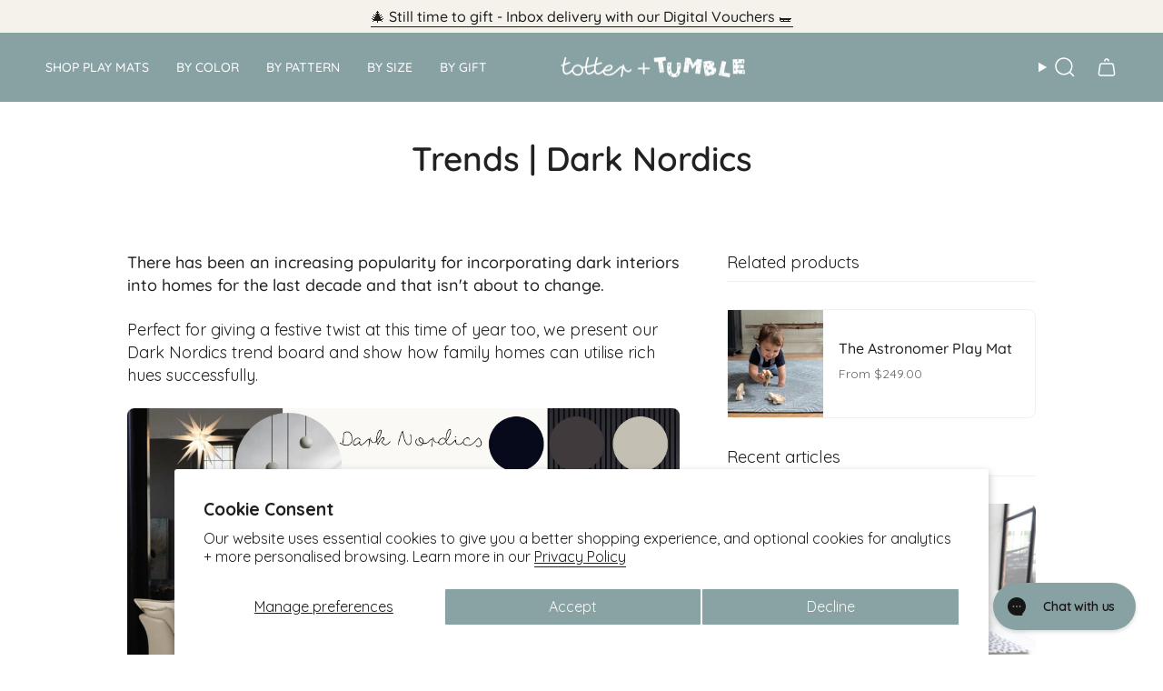

--- FILE ---
content_type: text/html; charset=utf-8
request_url: https://www.totterandtumble.com/blogs/news/trends-dark-nordics
body_size: 40122
content:
<!doctype html>
<html class="no-js no-touch supports-no-cookies" lang="en">
  <head>
    
    <script
      src="https://cdn-widgetsrepository.yotpo.com/v1/loader/DKYDhTuAmJA8GDk6pQGcNEJ5W3ZCuPXlAFw4aA2p?languageCode=en"
      async
    ></script>
    
      <meta name="google-site-verification" content="NXs7UF6BmvaDAiV2oIBH9ASb39_AwaxiY0CvoLn1Nf4">
    
    <meta charset="UTF-8">
    <meta http-equiv="X-UA-Compatible" content="IE=edge">
    <meta name="viewport" content="width=device-width, initial-scale=1.0">
    <meta name="theme-color" content="#747e86">
    <link rel="canonical" href="https://www.totterandtumble.com/blogs/news/trends-dark-nordics">
    <link rel="preconnect" href="https://cdn.shopify.com" crossorigin>
    
      
      <link rel="alternate" href="https://www.totterandtumble.com/blogs/news/trends-dark-nordics" hreflang="en-us">
      <link rel="alternate" href="https://www.totterandtumble.co.uk/blogs/news/trends-dark-nordics" hreflang="en-gb">
      <link rel="alternate" href="https://www.totterandtumble.eu/blogs/news/trends-dark-nordics" hreflang="en-de">
    

    <!-- ======================= Broadcast Theme V5.6.1 ========================= -->

    <link href="//www.totterandtumble.com/cdn/shop/t/21/assets/theme.css?v=157422643274915384371749124650" as="style" rel="preload">
    <link href="//www.totterandtumble.com/cdn/shop/t/21/assets/vendor.js?v=152754676678534273481724108883" as="script" rel="preload">
    <link href="//www.totterandtumble.com/cdn/shop/t/21/assets/theme.js?v=27034713086913059771761124453" as="script" rel="preload">
    

      <link rel="icon" type="image/png" href="//www.totterandtumble.com/cdn/shop/files/tt-fav.png?crop=center&height=32&v=1725530313&width=32">
    

    <!-- Title and description ================================================ -->
    
    <title>
    
    Trends | Dark Nordics
    
    
    
      &ndash; Totter and Tumble LLC
    
  </title>

    
      <meta name="description" content="There has been an increasing popularity for incorporating dark interiors into homes for the last decade and that isn&#39;t about to change. Perfect for giving a festive twist at this time of year too, we present our Dark Nordics trend board and show how family homes can utilise rich hues successfully. Credits: Home - Danie">
    

    <meta property="og:site_name" content="Totter and Tumble LLC">
<meta property="og:url" content="https://www.totterandtumble.com/blogs/news/trends-dark-nordics">
<meta property="og:title" content="Trends | Dark Nordics">
<meta property="og:type" content="article">
<meta property="og:description" content="There has been an increasing popularity for incorporating dark interiors into homes for the last decade and that isn&#39;t about to change. Perfect for giving a festive twist at this time of year too, we present our Dark Nordics trend board and show how family homes can utilise rich hues successfully. Credits: Home - Danie"><meta property="og:image" content="http://www.totterandtumble.com/cdn/shop/articles/astronomer.png?v=1669726199">
  <meta property="og:image:secure_url" content="https://www.totterandtumble.com/cdn/shop/articles/astronomer.png?v=1669726199">
  <meta property="og:image:width" content="1106">
  <meta property="og:image:height" content="730"><meta name="twitter:card" content="summary_large_image">
<meta name="twitter:title" content="Trends | Dark Nordics">
<meta name="twitter:description" content="There has been an increasing popularity for incorporating dark interiors into homes for the last decade and that isn&#39;t about to change. Perfect for giving a festive twist at this time of year too, we present our Dark Nordics trend board and show how family homes can utilise rich hues successfully. Credits: Home - Danie">

    <!-- CSS ================================================================== -->
    <style data-shopify>
@font-face {
  font-family: Quicksand;
  font-weight: 500;
  font-style: normal;
  font-display: swap;
  src: url("//www.totterandtumble.com/cdn/fonts/quicksand/quicksand_n5.8f86b119923a62b5ca76bc9a6fb25da7a7498802.woff2") format("woff2"),
       url("//www.totterandtumble.com/cdn/fonts/quicksand/quicksand_n5.c31882e058f76d723a7b6b725ac3ca095b5a2a70.woff") format("woff");
}

      @font-face {
  font-family: Quicksand;
  font-weight: 400;
  font-style: normal;
  font-display: swap;
  src: url("//www.totterandtumble.com/cdn/fonts/quicksand/quicksand_n4.bf8322a9d1da765aa396ad7b6eeb81930a6214de.woff2") format("woff2"),
       url("//www.totterandtumble.com/cdn/fonts/quicksand/quicksand_n4.fa4cbd232d3483059e72b11f7239959a64c98426.woff") format("woff");
}

      @font-face {
  font-family: Quicksand;
  font-weight: 500;
  font-style: normal;
  font-display: swap;
  src: url("//www.totterandtumble.com/cdn/fonts/quicksand/quicksand_n5.8f86b119923a62b5ca76bc9a6fb25da7a7498802.woff2") format("woff2"),
       url("//www.totterandtumble.com/cdn/fonts/quicksand/quicksand_n5.c31882e058f76d723a7b6b725ac3ca095b5a2a70.woff") format("woff");
}


      
        @font-face {
  font-family: Quicksand;
  font-weight: 600;
  font-style: normal;
  font-display: swap;
  src: url("//www.totterandtumble.com/cdn/fonts/quicksand/quicksand_n6.2d744c302b66242b8689223a01c2ae7d363b7b45.woff2") format("woff2"),
       url("//www.totterandtumble.com/cdn/fonts/quicksand/quicksand_n6.0d771117677705be6acb5844d65cf2b9cbf6ea3d.woff") format("woff");
}

      

      
        @font-face {
  font-family: Quicksand;
  font-weight: 500;
  font-style: normal;
  font-display: swap;
  src: url("//www.totterandtumble.com/cdn/fonts/quicksand/quicksand_n5.8f86b119923a62b5ca76bc9a6fb25da7a7498802.woff2") format("woff2"),
       url("//www.totterandtumble.com/cdn/fonts/quicksand/quicksand_n5.c31882e058f76d723a7b6b725ac3ca095b5a2a70.woff") format("woff");
}

      

      
      

      

      
    </style>

    
<style data-shopify>

:root {--scrollbar-width: 0px;





--COLOR-VIDEO-BG: #f2f2f2;
--COLOR-BG-BRIGHTER: #f2f2f2;--COLOR-BG: #ffffff;--COLOR-BG-ALPHA-25: rgba(255, 255, 255, 0.25);
--COLOR-BG-TRANSPARENT: rgba(255, 255, 255, 0);
--COLOR-BG-SECONDARY: #F7F9FA;
--COLOR-BG-SECONDARY-LIGHTEN: #ffffff;
--COLOR-BG-RGB: 255, 255, 255;

--COLOR-TEXT-DARK: #000000;
--COLOR-TEXT: #212121;
--COLOR-TEXT-LIGHT: #646464;


/* === Opacity shades of grey ===*/
--COLOR-A5:  rgba(33, 33, 33, 0.05);
--COLOR-A10: rgba(33, 33, 33, 0.1);
--COLOR-A15: rgba(33, 33, 33, 0.15);
--COLOR-A20: rgba(33, 33, 33, 0.2);
--COLOR-A25: rgba(33, 33, 33, 0.25);
--COLOR-A30: rgba(33, 33, 33, 0.3);
--COLOR-A35: rgba(33, 33, 33, 0.35);
--COLOR-A40: rgba(33, 33, 33, 0.4);
--COLOR-A45: rgba(33, 33, 33, 0.45);
--COLOR-A50: rgba(33, 33, 33, 0.5);
--COLOR-A55: rgba(33, 33, 33, 0.55);
--COLOR-A60: rgba(33, 33, 33, 0.6);
--COLOR-A65: rgba(33, 33, 33, 0.65);
--COLOR-A70: rgba(33, 33, 33, 0.7);
--COLOR-A75: rgba(33, 33, 33, 0.75);
--COLOR-A80: rgba(33, 33, 33, 0.8);
--COLOR-A85: rgba(33, 33, 33, 0.85);
--COLOR-A90: rgba(33, 33, 33, 0.9);
--COLOR-A95: rgba(33, 33, 33, 0.95);

--COLOR-BORDER: rgb(240, 240, 240);
--COLOR-BORDER-LIGHT: #f6f6f6;
--COLOR-BORDER-HAIRLINE: #f7f7f7;
--COLOR-BORDER-DARK: #bdbdbd;/* === Bright color ===*/
--COLOR-PRIMARY: #747e86;
--COLOR-PRIMARY-HOVER: #485866;
--COLOR-PRIMARY-FADE: rgba(116, 126, 134, 0.05);
--COLOR-PRIMARY-FADE-HOVER: rgba(116, 126, 134, 0.1);
--COLOR-PRIMARY-LIGHT: #bbcbd8;--COLOR-PRIMARY-OPPOSITE: #ffffff;



/* === link Color ===*/
--COLOR-LINK: #212121;
--COLOR-LINK-HOVER: rgba(33, 33, 33, 0.7);
--COLOR-LINK-FADE: rgba(33, 33, 33, 0.05);
--COLOR-LINK-FADE-HOVER: rgba(33, 33, 33, 0.1);--COLOR-LINK-OPPOSITE: #ffffff;


/* === Product grid sale tags ===*/
--COLOR-SALE-BG: rgba(0,0,0,0);
--COLOR-SALE-TEXT: #1d1d1e;

/* === Product grid badges ===*/
--COLOR-BADGE-BG: #9fb4b3;
--COLOR-BADGE-TEXT: #ffffff;

/* === Product sale color ===*/
--COLOR-SALE: #000000;

/* === Gray background on Product grid items ===*/--filter-bg: 1.0;/* === Helper colors for form error states ===*/
--COLOR-ERROR: #721C24;
--COLOR-ERROR-BG: #F8D7DA;
--COLOR-ERROR-BORDER: #F5C6CB;



  --RADIUS: 8px;
  --RADIUS-SELECT: 8px;

--COLOR-HEADER-BG: #88a2a3;--COLOR-HEADER-BG-TRANSPARENT: rgba(136, 162, 163, 0);
--COLOR-HEADER-LINK: #ffffff;
--COLOR-HEADER-LINK-HOVER: rgba(255, 255, 255, 0.7);

--COLOR-MENU-BG: #88a2a3;
--COLOR-MENU-LINK: #ffffff;
--COLOR-MENU-LINK-HOVER: rgba(255, 255, 255, 0.7);
--COLOR-SUBMENU-BG: #ffffff;
--COLOR-SUBMENU-LINK: #000000;
--COLOR-SUBMENU-LINK-HOVER: rgba(0, 0, 0, 0.7);
--COLOR-SUBMENU-TEXT-LIGHT: #4d4d4d;
--COLOR-MENU-TRANSPARENT: #000000;
--COLOR-MENU-TRANSPARENT-HOVER: rgba(0, 0, 0, 0.7);--COLOR-FOOTER-BG: #88a2a3;
--COLOR-FOOTER-BG-HAIRLINE: #7f9b9c;
--COLOR-FOOTER-TEXT: #ffffff;
--COLOR-FOOTER-TEXT-A35: rgba(255, 255, 255, 0.35);
--COLOR-FOOTER-TEXT-A75: rgba(255, 255, 255, 0.75);
--COLOR-FOOTER-LINK: #ffffff;
--COLOR-FOOTER-LINK-HOVER: rgba(255, 255, 255, 0.7);
--COLOR-FOOTER-BORDER: #ffffff;

--TRANSPARENT: rgba(255, 255, 255, 0);

/* === Default overlay opacity ===*/
--overlay-opacity: 0;
--underlay-opacity: 1;
--underlay-bg: rgba(0,0,0,0.4);

/* === Custom Cursor ===*/
--ICON-ZOOM-IN: url( "//www.totterandtumble.com/cdn/shop/t/21/assets/icon-zoom-in.svg?v=182473373117644429561724108884" );
--ICON-ZOOM-OUT: url( "//www.totterandtumble.com/cdn/shop/t/21/assets/icon-zoom-out.svg?v=101497157853986683871724108883" );

/* === Custom Icons ===*/


  
  --ICON-ADD-BAG: url( "//www.totterandtumble.com/cdn/shop/t/21/assets/icon-add-bag-medium.svg?v=139170916092727621901724108884" );
  --ICON-ADD-CART: url( "//www.totterandtumble.com/cdn/shop/t/21/assets/icon-add-cart-medium.svg?v=57635405022452982901724108883" );
  --ICON-ARROW-LEFT: url( "//www.totterandtumble.com/cdn/shop/t/21/assets/icon-arrow-left-medium.svg?v=98614866157451683461724108884" );
  --ICON-ARROW-RIGHT: url( "//www.totterandtumble.com/cdn/shop/t/21/assets/icon-arrow-right-medium.svg?v=127385474140982877711724108883" );
  --ICON-SELECT: url("//www.totterandtumble.com/cdn/shop/t/21/assets/icon-select-medium.svg?5082");


--PRODUCT-GRID-ASPECT-RATIO: 130.0%;

/* === Typography ===*/
--FONT-WEIGHT-BODY: 400;
--FONT-WEIGHT-BODY-BOLD: 500;

--FONT-STACK-BODY: Quicksand, sans-serif;
--FONT-STYLE-BODY: normal;
--FONT-STYLE-BODY-ITALIC: ;
--FONT-ADJUST-BODY: 1.0;

--LETTER-SPACING-BODY: 0.0em;

--FONT-WEIGHT-HEADING: 500;
--FONT-WEIGHT-HEADING-BOLD: 600;

--FONT-UPPERCASE-HEADING: none;
--LETTER-SPACING-HEADING: 0.0em;

--FONT-STACK-HEADING: Quicksand, sans-serif;
--FONT-STYLE-HEADING: normal;
--FONT-STYLE-HEADING-ITALIC: ;
--FONT-ADJUST-HEADING: 1.15;

--FONT-WEIGHT-SUBHEADING: 500;
--FONT-WEIGHT-SUBHEADING-BOLD: 600;

--FONT-STACK-SUBHEADING: Quicksand, sans-serif;
--FONT-STYLE-SUBHEADING: normal;
--FONT-STYLE-SUBHEADING-ITALIC: ;
--FONT-ADJUST-SUBHEADING: 1.0;

--FONT-UPPERCASE-SUBHEADING: none;
--LETTER-SPACING-SUBHEADING: 0.0em;

--FONT-STACK-NAV: Quicksand, sans-serif;
--FONT-STYLE-NAV: normal;
--FONT-STYLE-NAV-ITALIC: ;
--FONT-ADJUST-NAV: 1.15;

--FONT-WEIGHT-NAV: 500;
--FONT-WEIGHT-NAV-BOLD: 600;

--LETTER-SPACING-NAV: 0.0em;

--FONT-SIZE-BASE: 1.0rem;
--FONT-SIZE-BASE-PERCENT: 1.0;

/* === Parallax ===*/
--PARALLAX-STRENGTH-MIN: 120.0%;
--PARALLAX-STRENGTH-MAX: 130.0%;--COLUMNS: 4;
--COLUMNS-MEDIUM: 3;
--COLUMNS-SMALL: 2;
--COLUMNS-MOBILE: 1;--LAYOUT-OUTER: 50px;
  --LAYOUT-GUTTER: 32px;
  --LAYOUT-OUTER-MEDIUM: 30px;
  --LAYOUT-GUTTER-MEDIUM: 22px;
  --LAYOUT-OUTER-SMALL: 16px;
  --LAYOUT-GUTTER-SMALL: 16px;--base-animation-delay: 0ms;
--line-height-normal: 1.375; /* Equals to line-height: normal; */--SIDEBAR-WIDTH: 288px;
  --SIDEBAR-WIDTH-MEDIUM: 258px;--DRAWER-WIDTH: 380px;--ICON-STROKE-WIDTH: 1.5px;/* === Button General ===*/
--BTN-FONT-STACK: Quicksand, sans-serif;
--BTN-FONT-WEIGHT: 500;
--BTN-FONT-STYLE: normal;
--BTN-FONT-SIZE: 18px;

--BTN-LETTER-SPACING: 0.0em;
--BTN-UPPERCASE: uppercase;
--BTN-TEXT-ARROW-OFFSET: -1px;

/* === Button Primary ===*/
--BTN-PRIMARY-BORDER-COLOR: #ffffff;
--BTN-PRIMARY-BG-COLOR: #88a2a3;
--BTN-PRIMARY-TEXT-COLOR: #ffffff;


  --BTN-PRIMARY-BG-COLOR-BRIGHTER: #7a9798;


/* === Button Secondary ===*/
--BTN-SECONDARY-BORDER-COLOR: #1d1d1e;
--BTN-SECONDARY-BG-COLOR: #1d1d1e;
--BTN-SECONDARY-TEXT-COLOR: #ffffff;


  --BTN-SECONDARY-BG-COLOR-BRIGHTER: #363638;


/* === Button White ===*/
--TEXT-BTN-BORDER-WHITE: #fff;
--TEXT-BTN-BG-WHITE: #fff;
--TEXT-BTN-WHITE: #000;
--TEXT-BTN-BG-WHITE-BRIGHTER: #f2f2f2;

/* === Button Black ===*/
--TEXT-BTN-BG-BLACK: #000;
--TEXT-BTN-BORDER-BLACK: #000;
--TEXT-BTN-BLACK: #fff;
--TEXT-BTN-BG-BLACK-BRIGHTER: #1a1a1a;

/* === Default Cart Gradient ===*/

--FREE-SHIPPING-GRADIENT: linear-gradient(to right, var(--COLOR-PRIMARY-LIGHT) 0%, var(--COLOR-PRIMARY) 100%);

/* === Swatch Size ===*/
--swatch-size-filters: calc(1.5rem * var(--FONT-ADJUST-BODY));
--swatch-size-product: calc(3.0rem * var(--FONT-ADJUST-BODY));
}

/* === Backdrop ===*/
::backdrop {
  --underlay-opacity: 1;
  --underlay-bg: rgba(0,0,0,0.4);
}
</style>


    <link href="//www.totterandtumble.com/cdn/shop/t/21/assets/theme.css?v=157422643274915384371749124650" rel="stylesheet" type="text/css" media="all" />
    
<link href="//www.totterandtumble.com/cdn/shop/t/21/assets/swatches.css?v=157844926215047500451724108883" as="style" rel="preload">
      <link href="//www.totterandtumble.com/cdn/shop/t/21/assets/swatches.css?v=157844926215047500451724108883" rel="stylesheet" type="text/css" media="all" />
<style data-shopify>.swatches {
    --kasuri: url(//www.totterandtumble.com/cdn/shop/files/swatch_kasuri_small.png?v=18044609419107891716);--atlas: url(//www.totterandtumble.com/cdn/shop/files/swatch_atlas_small.png?v=11059969090292764811);--wanderlust: url(//www.totterandtumble.com/cdn/shop/files/swatch_wanderlust_small.png?v=3707813547713450185);--willow: url(//www.totterandtumble.com/cdn/shop/files/swatch_willow_small.png?v=18088281163287379772);--trail-blazer: url(//www.totterandtumble.com/cdn/shop/files/swatch_blazer_small.png?v=8315462702431810674);--wanderer: url(//www.totterandtumble.com/cdn/shop/files/swatch_wanderer_small.png?v=12330940008963664622);--sunda: url(//www.totterandtumble.com/cdn/shop/files/swatch_sunda_small.png?v=14934754522344352426);--tali: url(//www.totterandtumble.com/cdn/shop/files/swatch_tali_png_small.png?v=7840928873496723941);--standen: url(//www.totterandtumble.com/cdn/shop/files/swatch_standen_small.png?v=1718302154680250332);--thief: url(//www.totterandtumble.com/cdn/shop/files/swatch_thief_small.png?v=8272798973574337736);--severn: url(//www.totterandtumble.com/cdn/shop/files/swatch_severn_small.png?v=1487124202492395899);--solstice: url(//www.totterandtumble.com/cdn/shop/files/swatch_solstice_small.png?v=14715896063217055580);--scout: url(//www.totterandtumble.com/cdn/shop/files/swatch_scout_small.png?v=9260681403718794744);--sepi: url(//www.totterandtumble.com/cdn/shop/files/swatch_sepi_small.png?v=7879515482899507874);--rusa: url(//www.totterandtumble.com/cdn/shop/files/swatch_rusa_small.png?v=17724691923177245397);--roamer: url(//www.totterandtumble.com/cdn/shop/files/swatch_roamer_small.png?v=7575871579779745373);--odissi: url(//www.totterandtumble.com/cdn/shop/files/swatch_odissi_small.png?v=8620806207476838335);--rambler: url(//www.totterandtumble.com/cdn/shop/files/swatch_rambler_small.png?v=14451264147010186605);--mariner: url(//www.totterandtumble.com/cdn/shop/files/swatch_mariner_small.png?v=14098717836721594631);--merah: url(//www.totterandtumble.com/cdn/shop/files/swatch_merah_small.png?v=6660929825506289747);--keeper: url(//www.totterandtumble.com/cdn/shop/files/swatch_keeper_small.png?v=3304419427883948629);--harvester: url(//www.totterandtumble.com/cdn/shop/files/swatch_harvester_small.png?v=1497112591799270145);--trotter: url(//www.totterandtumble.com/cdn/shop/files/swatch_trotter_small.png?v=12691271893721056310);--friend: url(//www.totterandtumble.com/cdn/shop/files/swatch_friend_small.png?v=8020285512740586854);--eclipse: url(//www.totterandtumble.com/cdn/shop/files/swatch_eclipse_small.png?v=278280738924470334);--champion: url(//www.totterandtumble.com/cdn/shop/files/swatch_champion_small.png?v=3801475828500246093);--chrys: url(//www.totterandtumble.com/cdn/shop/files/swatch_chys_small.png?v=11321159825899367529);--captain: url(//www.totterandtumble.com/cdn/shop/files/swatch_captain_small.png?v=17004665780812227739);--rabbit: url(//www.totterandtumble.com/cdn/shop/files/swatch_rabbit_small.png?v=5500021626222915098);--blackthorn: url(//www.totterandtumble.com/cdn/shop/files/swatch_blackthorn_small.png?v=9473475069992291266);--astronomer: url(//www.totterandtumble.com/cdn/shop/files/swatch_astronomer_small.png?v=14711382988896582374);--acorn: url(//www.totterandtumble.com/cdn/shop/files/swatch_acorn_small.png?v=16795858440265568360);--globe-trotter: url(//www.totterandtumble.com/cdn/shop/files/swatch_trotter_small.png?v=12691271893721056310);--brer-rabbit: url(//www.totterandtumble.com/cdn/shop/files/swatch_rabbit_small.png?v=5500021626222915098);--wooded-dell: url(//www.totterandtumble.com/cdn/shop/files/SWATCH_WOODED_DELL_small.png?v=14331333597361641501);--brick-dust: url(//www.totterandtumble.com/cdn/shop/files/SWATCH_BRICK_DUST_small.png?v=2668140996322357100);--mineral-blue: url(//www.totterandtumble.com/cdn/shop/files/SWATCH_MINERAL_BLUE_small.png?v=5576415420424893900);--fired-biscuit: url(//www.totterandtumble.com/cdn/shop/files/SWATCH_FIRED_BISCUIT_small.png?v=4735411346224469380);--brimfield: url(//www.totterandtumble.com/cdn/shop/files/swatch_brimfield_small.png?v=16927478760052301190);--portobello: url(//www.totterandtumble.com/cdn/shop/files/swatch_portobello_small.png?v=16478865079356930892);--brook: url(//www.totterandtumble.com/cdn/shop/files/swatch_brook_small.png?v=14727425918738740217);--limited-edition-brer: url(//www.totterandtumble.com/cdn/shop/files/swatch_ltd_brer_small.png?v=14753948752658521337);--limited-edition-acorn: url(//www.totterandtumble.com/cdn/shop/files/swatch_ltd_acorn_small.png?v=18283345004663462277);--owl-willow: url(//www.totterandtumble.com/cdn/shop/files/swatch_owl_willow_small.png?v=7672352185469873253);--brecon: url(//www.totterandtumble.com/cdn/shop/files/SWATCH_BREACON_small.png?v=6844864504825621883);--weaver: url(//www.totterandtumble.com/cdn/shop/files/SWATCH_WEAVER_small.png?v=12278340969463980143);--pembroke: url(//www.totterandtumble.com/cdn/shop/files/SWATCH_PEMBROKE_small.png?v=15800103957362929099);--holbein: url(//www.totterandtumble.com/cdn/shop/files/SWATCH_HOLBEIN_small.png?v=13183020756476155048);--ardingly: url(//www.totterandtumble.com/cdn/shop/files/SWATCH_ARDINGLY_small.png?v=110629651764869647);--petworth-xl: url(//www.totterandtumble.com/cdn/shop/files/SWATCH_PETWORTH_XL_small.png?v=629999425823876476);--newark: url(//www.totterandtumble.com/cdn/shop/files/SWATCH_NEWARK_small.png?v=4851702043134751707);--petworth: url(//www.totterandtumble.com/cdn/shop/files/SWATCH_PETWORTH_small.png?v=10549502338687228667);--kempton: url(//www.totterandtumble.com/cdn/shop/files/SWATCH_KEMPTON_small.png?v=10018605616867962827);--brimfield-std: url(//www.totterandtumble.com/cdn/shop/files/SWATCH_BRIMFIELD_STD_small.png?v=485742207612183785);--checker: url(//www.totterandtumble.com/cdn/shop/files/swatch_checker_small.png?v=18374605267349987108);--ludo-xl: url(//www.totterandtumble.com/cdn/shop/files/swatch_ludo_xl_small.png?v=12515090445850504924);--charmer: url(//www.totterandtumble.com/cdn/shop/files/swatch_charmer_small.png?v=14040464692384627869);--ludo-std: url(//www.totterandtumble.com/cdn/shop/files/swatch_ludo_std_small.png?v=13385683490990412981);
  }</style>


    <script>
    if (window.navigator.userAgent.indexOf('MSIE ') > 0 || window.navigator.userAgent.indexOf('Trident/') > 0) {
      document.documentElement.className = document.documentElement.className + ' ie';

      var scripts = document.getElementsByTagName('script')[0];
      var polyfill = document.createElement("script");
      polyfill.defer = true;
      polyfill.src = "//www.totterandtumble.com/cdn/shop/t/21/assets/ie11.js?v=144489047535103983231724108883";

      scripts.parentNode.insertBefore(polyfill, scripts);
    } else {
      document.documentElement.className = document.documentElement.className.replace('no-js', 'js');
    }

    document.documentElement.style.setProperty('--scrollbar-width', `${getScrollbarWidth()}px`);

    function getScrollbarWidth() {
      // Creating invisible container
      const outer = document.createElement('div');
      outer.style.visibility = 'hidden';
      outer.style.overflow = 'scroll'; // forcing scrollbar to appear
      outer.style.msOverflowStyle = 'scrollbar'; // needed for WinJS apps
      document.documentElement.appendChild(outer);

      // Creating inner element and placing it in the container
      const inner = document.createElement('div');
      outer.appendChild(inner);

      // Calculating difference between container's full width and the child width
      const scrollbarWidth = outer.offsetWidth - inner.offsetWidth;

      // Removing temporary elements from the DOM
      outer.parentNode.removeChild(outer);

      return scrollbarWidth;
    }

    let root = '/';
    if (root[root.length - 1] !== '/') {
      root = root + '/';
    }

    window.theme = {
      routes: {
        root: root,
        cart_url: '/cart',
        cart_add_url: '/cart/add',
        cart_change_url: '/cart/change',
        cart_update_url: '/cart/update',
        product_recommendations_url: '/recommendations/products',
        predictive_search_url: '/search/suggest',
        addresses_url: '/account/addresses'
      },
      assets: {
        photoswipe: '//www.totterandtumble.com/cdn/shop/t/21/assets/photoswipe.js?v=162613001030112971491724108884',
        smoothscroll: '//www.totterandtumble.com/cdn/shop/t/21/assets/smoothscroll.js?v=37906625415260927261724108885',
      },
      strings: {
        addToCart: "Add to basket",
        cartAcceptanceError: "You must accept our terms and conditions.",
        soldOut: "Sold Out",
        from: "From",
        preOrder: "Pre-order",
        sale: "Sale",
        subscription: "Subscription",
        unavailable: "Unavailable",
        unitPrice: "Unit price",
        unitPriceSeparator: "per",
        shippingCalcSubmitButton: "Calculate shipping",
        shippingCalcSubmitButtonDisabled: "Calculating...",
        selectValue: "Select value",
        selectColor: "Select color",
        oneColor: "color",
        otherColor: "colors",
        upsellAddToCart: "Add",
        free: "Free",
        swatchesColor: "Color, Colour",
        sku: "SKU",
      },
      settings: {
        cartType: "drawer",
        customerLoggedIn: null ? true : false,
        enableQuickAdd: true,
        enableAnimations: false,
        variantOnSale: true,
        collectionSwatchStyle: "text-slider",
      },
      sliderArrows: {
        prev: '<button type="button" class="slider__button slider__button--prev" data-button-arrow data-button-prev>' + "Previous" + '</button>',
        next: '<button type="button" class="slider__button slider__button--next" data-button-arrow data-button-next>' + "Next" + '</button>',
      },
      moneyFormat: false ? "${{amount}} USD" : "${{amount}}",
      moneyWithoutCurrencyFormat: "${{amount}}",
      moneyWithCurrencyFormat: "${{amount}} USD",
      subtotal: 0,
      info: {
        name: 'broadcast'
      },
      version: '5.6.1'
    };

    let windowInnerHeight = window.innerHeight;
    document.documentElement.style.setProperty('--full-height', `${windowInnerHeight}px`);
    document.documentElement.style.setProperty('--three-quarters', `${windowInnerHeight * 0.75}px`);
    document.documentElement.style.setProperty('--two-thirds', `${windowInnerHeight * 0.66}px`);
    document.documentElement.style.setProperty('--one-half', `${windowInnerHeight * 0.5}px`);
    document.documentElement.style.setProperty('--one-third', `${windowInnerHeight * 0.33}px`);
    document.documentElement.style.setProperty('--one-fifth', `${windowInnerHeight * 0.2}px`);
    </script>

    

    <!-- Theme Javascript ============================================================== -->
    <script src="//www.totterandtumble.com/cdn/shop/t/21/assets/vendor.js?v=152754676678534273481724108883" defer="defer"></script>
    <script src="//www.totterandtumble.com/cdn/shop/t/21/assets/theme.js?v=27034713086913059771761124453" defer="defer"></script>
    
      <script src="//www.totterandtumble.com/cdn/shop/t/21/assets/klavyio-notify.js?v=89119579243488291851744282614" defer></script>
    
<!-- Shopify app scripts =========================================================== -->

    <script>window.performance && window.performance.mark && window.performance.mark('shopify.content_for_header.start');</script><meta name="google-site-verification" content="73daDiEPGBtEDUTQmL4YNYXtHP8A6IWkqnWXa87W9xc">
<meta name="facebook-domain-verification" content="nsl7cxf5g9ydxrhl958yot0c1847gn">
<meta id="shopify-digital-wallet" name="shopify-digital-wallet" content="/55148085433/digital_wallets/dialog">
<meta name="shopify-checkout-api-token" content="9571228e85969b8ea88329b708ac8574">
<meta id="in-context-paypal-metadata" data-shop-id="55148085433" data-venmo-supported="true" data-environment="production" data-locale="en_US" data-paypal-v4="true" data-currency="USD">
<link rel="alternate" type="application/atom+xml" title="Feed" href="/blogs/news.atom" />
<script async="async" src="/checkouts/internal/preloads.js?locale=en-US"></script>
<link rel="preconnect" href="https://shop.app" crossorigin="anonymous">
<script async="async" src="https://shop.app/checkouts/internal/preloads.js?locale=en-US&shop_id=55148085433" crossorigin="anonymous"></script>
<script id="shopify-features" type="application/json">{"accessToken":"9571228e85969b8ea88329b708ac8574","betas":["rich-media-storefront-analytics"],"domain":"www.totterandtumble.com","predictiveSearch":true,"shopId":55148085433,"locale":"en"}</script>
<script>var Shopify = Shopify || {};
Shopify.shop = "totteandtumbleus.myshopify.com";
Shopify.locale = "en";
Shopify.currency = {"active":"USD","rate":"1.0"};
Shopify.country = "US";
Shopify.theme = {"name":"totter-tumble\/main","id":171231019310,"schema_name":"Broadcast","schema_version":"5.6.1","theme_store_id":null,"role":"main"};
Shopify.theme.handle = "null";
Shopify.theme.style = {"id":null,"handle":null};
Shopify.cdnHost = "www.totterandtumble.com/cdn";
Shopify.routes = Shopify.routes || {};
Shopify.routes.root = "/";</script>
<script type="module">!function(o){(o.Shopify=o.Shopify||{}).modules=!0}(window);</script>
<script>!function(o){function n(){var o=[];function n(){o.push(Array.prototype.slice.apply(arguments))}return n.q=o,n}var t=o.Shopify=o.Shopify||{};t.loadFeatures=n(),t.autoloadFeatures=n()}(window);</script>
<script>
  window.ShopifyPay = window.ShopifyPay || {};
  window.ShopifyPay.apiHost = "shop.app\/pay";
  window.ShopifyPay.redirectState = null;
</script>
<script id="shop-js-analytics" type="application/json">{"pageType":"article"}</script>
<script defer="defer" async type="module" src="//www.totterandtumble.com/cdn/shopifycloud/shop-js/modules/v2/client.init-shop-cart-sync_dlpDe4U9.en.esm.js"></script>
<script defer="defer" async type="module" src="//www.totterandtumble.com/cdn/shopifycloud/shop-js/modules/v2/chunk.common_FunKbpTJ.esm.js"></script>
<script type="module">
  await import("//www.totterandtumble.com/cdn/shopifycloud/shop-js/modules/v2/client.init-shop-cart-sync_dlpDe4U9.en.esm.js");
await import("//www.totterandtumble.com/cdn/shopifycloud/shop-js/modules/v2/chunk.common_FunKbpTJ.esm.js");

  window.Shopify.SignInWithShop?.initShopCartSync?.({"fedCMEnabled":true,"windoidEnabled":true});

</script>
<script>
  window.Shopify = window.Shopify || {};
  if (!window.Shopify.featureAssets) window.Shopify.featureAssets = {};
  window.Shopify.featureAssets['shop-js'] = {"shop-cart-sync":["modules/v2/client.shop-cart-sync_DIWHqfTk.en.esm.js","modules/v2/chunk.common_FunKbpTJ.esm.js"],"init-fed-cm":["modules/v2/client.init-fed-cm_CmNkGb1A.en.esm.js","modules/v2/chunk.common_FunKbpTJ.esm.js"],"shop-button":["modules/v2/client.shop-button_Dpfxl9vG.en.esm.js","modules/v2/chunk.common_FunKbpTJ.esm.js"],"init-shop-cart-sync":["modules/v2/client.init-shop-cart-sync_dlpDe4U9.en.esm.js","modules/v2/chunk.common_FunKbpTJ.esm.js"],"init-shop-email-lookup-coordinator":["modules/v2/client.init-shop-email-lookup-coordinator_DUdFDmvK.en.esm.js","modules/v2/chunk.common_FunKbpTJ.esm.js"],"init-windoid":["modules/v2/client.init-windoid_V_O5I0mt.en.esm.js","modules/v2/chunk.common_FunKbpTJ.esm.js"],"pay-button":["modules/v2/client.pay-button_x_P2fRzB.en.esm.js","modules/v2/chunk.common_FunKbpTJ.esm.js"],"shop-toast-manager":["modules/v2/client.shop-toast-manager_p8J9W8kY.en.esm.js","modules/v2/chunk.common_FunKbpTJ.esm.js"],"shop-cash-offers":["modules/v2/client.shop-cash-offers_CtPYbIPM.en.esm.js","modules/v2/chunk.common_FunKbpTJ.esm.js","modules/v2/chunk.modal_n1zSoh3t.esm.js"],"shop-login-button":["modules/v2/client.shop-login-button_C3-NmE42.en.esm.js","modules/v2/chunk.common_FunKbpTJ.esm.js","modules/v2/chunk.modal_n1zSoh3t.esm.js"],"avatar":["modules/v2/client.avatar_BTnouDA3.en.esm.js"],"init-shop-for-new-customer-accounts":["modules/v2/client.init-shop-for-new-customer-accounts_aeWumpsw.en.esm.js","modules/v2/client.shop-login-button_C3-NmE42.en.esm.js","modules/v2/chunk.common_FunKbpTJ.esm.js","modules/v2/chunk.modal_n1zSoh3t.esm.js"],"init-customer-accounts-sign-up":["modules/v2/client.init-customer-accounts-sign-up_CRLhpYdY.en.esm.js","modules/v2/client.shop-login-button_C3-NmE42.en.esm.js","modules/v2/chunk.common_FunKbpTJ.esm.js","modules/v2/chunk.modal_n1zSoh3t.esm.js"],"init-customer-accounts":["modules/v2/client.init-customer-accounts_BkuyBVsz.en.esm.js","modules/v2/client.shop-login-button_C3-NmE42.en.esm.js","modules/v2/chunk.common_FunKbpTJ.esm.js","modules/v2/chunk.modal_n1zSoh3t.esm.js"],"shop-follow-button":["modules/v2/client.shop-follow-button_DDNA7Aw9.en.esm.js","modules/v2/chunk.common_FunKbpTJ.esm.js","modules/v2/chunk.modal_n1zSoh3t.esm.js"],"checkout-modal":["modules/v2/client.checkout-modal_EOl6FxyC.en.esm.js","modules/v2/chunk.common_FunKbpTJ.esm.js","modules/v2/chunk.modal_n1zSoh3t.esm.js"],"lead-capture":["modules/v2/client.lead-capture_LZVhB0lN.en.esm.js","modules/v2/chunk.common_FunKbpTJ.esm.js","modules/v2/chunk.modal_n1zSoh3t.esm.js"],"shop-login":["modules/v2/client.shop-login_D4d_T_FR.en.esm.js","modules/v2/chunk.common_FunKbpTJ.esm.js","modules/v2/chunk.modal_n1zSoh3t.esm.js"],"payment-terms":["modules/v2/client.payment-terms_g-geHK5T.en.esm.js","modules/v2/chunk.common_FunKbpTJ.esm.js","modules/v2/chunk.modal_n1zSoh3t.esm.js"]};
</script>
<script>(function() {
  var isLoaded = false;
  function asyncLoad() {
    if (isLoaded) return;
    isLoaded = true;
    var urls = ["https:\/\/cozycountryredirectiii.addons.business\/js\/eggbox\/7995\/script_e2596311a3eb3fb2165ad028d61bc2a4.js?v=1\u0026sign=e2596311a3eb3fb2165ad028d61bc2a4\u0026shop=totteandtumbleus.myshopify.com","https:\/\/shy.elfsight.com\/p\/platform.js?shop=totteandtumbleus.myshopify.com","https:\/\/api.socialsnowball.io\/js\/referral.js?shop=totteandtumbleus.myshopify.com","\/\/cdn.shopify.com\/proxy\/09c1bb41df08657bb6b7062ea41f046851565a36a24955667b46ca8c0bf35210\/d31qwy1wuvutay.cloudfront.net\/req\/levar-viewer.js?shop=totteandtumbleus.myshopify.com\u0026sp-cache-control=cHVibGljLCBtYXgtYWdlPTkwMA"];
    for (var i = 0; i < urls.length; i++) {
      var s = document.createElement('script');
      s.type = 'text/javascript';
      s.async = true;
      s.src = urls[i];
      var x = document.getElementsByTagName('script')[0];
      x.parentNode.insertBefore(s, x);
    }
  };
  if(window.attachEvent) {
    window.attachEvent('onload', asyncLoad);
  } else {
    window.addEventListener('load', asyncLoad, false);
  }
})();</script>
<script id="__st">var __st={"a":55148085433,"offset":-28800,"reqid":"bc3d7b5f-55bc-45f6-9320-d220416e2d10-1765871575","pageurl":"www.totterandtumble.com\/blogs\/news\/trends-dark-nordics","s":"articles-604433613102","u":"e70c22f2c5fe","p":"article","rtyp":"article","rid":604433613102};</script>
<script>window.ShopifyPaypalV4VisibilityTracking = true;</script>
<script id="captcha-bootstrap">!function(){'use strict';const t='contact',e='account',n='new_comment',o=[[t,t],['blogs',n],['comments',n],[t,'customer']],c=[[e,'customer_login'],[e,'guest_login'],[e,'recover_customer_password'],[e,'create_customer']],r=t=>t.map((([t,e])=>`form[action*='/${t}']:not([data-nocaptcha='true']) input[name='form_type'][value='${e}']`)).join(','),a=t=>()=>t?[...document.querySelectorAll(t)].map((t=>t.form)):[];function s(){const t=[...o],e=r(t);return a(e)}const i='password',u='form_key',d=['recaptcha-v3-token','g-recaptcha-response','h-captcha-response',i],f=()=>{try{return window.sessionStorage}catch{return}},m='__shopify_v',_=t=>t.elements[u];function p(t,e,n=!1){try{const o=window.sessionStorage,c=JSON.parse(o.getItem(e)),{data:r}=function(t){const{data:e,action:n}=t;return t[m]||n?{data:e,action:n}:{data:t,action:n}}(c);for(const[e,n]of Object.entries(r))t.elements[e]&&(t.elements[e].value=n);n&&o.removeItem(e)}catch(o){console.error('form repopulation failed',{error:o})}}const l='form_type',E='cptcha';function T(t){t.dataset[E]=!0}const w=window,h=w.document,L='Shopify',v='ce_forms',y='captcha';let A=!1;((t,e)=>{const n=(g='f06e6c50-85a8-45c8-87d0-21a2b65856fe',I='https://cdn.shopify.com/shopifycloud/storefront-forms-hcaptcha/ce_storefront_forms_captcha_hcaptcha.v1.5.2.iife.js',D={infoText:'Protected by hCaptcha',privacyText:'Privacy',termsText:'Terms'},(t,e,n)=>{const o=w[L][v],c=o.bindForm;if(c)return c(t,g,e,D).then(n);var r;o.q.push([[t,g,e,D],n]),r=I,A||(h.body.append(Object.assign(h.createElement('script'),{id:'captcha-provider',async:!0,src:r})),A=!0)});var g,I,D;w[L]=w[L]||{},w[L][v]=w[L][v]||{},w[L][v].q=[],w[L][y]=w[L][y]||{},w[L][y].protect=function(t,e){n(t,void 0,e),T(t)},Object.freeze(w[L][y]),function(t,e,n,w,h,L){const[v,y,A,g]=function(t,e,n){const i=e?o:[],u=t?c:[],d=[...i,...u],f=r(d),m=r(i),_=r(d.filter((([t,e])=>n.includes(e))));return[a(f),a(m),a(_),s()]}(w,h,L),I=t=>{const e=t.target;return e instanceof HTMLFormElement?e:e&&e.form},D=t=>v().includes(t);t.addEventListener('submit',(t=>{const e=I(t);if(!e)return;const n=D(e)&&!e.dataset.hcaptchaBound&&!e.dataset.recaptchaBound,o=_(e),c=g().includes(e)&&(!o||!o.value);(n||c)&&t.preventDefault(),c&&!n&&(function(t){try{if(!f())return;!function(t){const e=f();if(!e)return;const n=_(t);if(!n)return;const o=n.value;o&&e.removeItem(o)}(t);const e=Array.from(Array(32),(()=>Math.random().toString(36)[2])).join('');!function(t,e){_(t)||t.append(Object.assign(document.createElement('input'),{type:'hidden',name:u})),t.elements[u].value=e}(t,e),function(t,e){const n=f();if(!n)return;const o=[...t.querySelectorAll(`input[type='${i}']`)].map((({name:t})=>t)),c=[...d,...o],r={};for(const[a,s]of new FormData(t).entries())c.includes(a)||(r[a]=s);n.setItem(e,JSON.stringify({[m]:1,action:t.action,data:r}))}(t,e)}catch(e){console.error('failed to persist form',e)}}(e),e.submit())}));const S=(t,e)=>{t&&!t.dataset[E]&&(n(t,e.some((e=>e===t))),T(t))};for(const o of['focusin','change'])t.addEventListener(o,(t=>{const e=I(t);D(e)&&S(e,y())}));const B=e.get('form_key'),M=e.get(l),P=B&&M;t.addEventListener('DOMContentLoaded',(()=>{const t=y();if(P)for(const e of t)e.elements[l].value===M&&p(e,B);[...new Set([...A(),...v().filter((t=>'true'===t.dataset.shopifyCaptcha))])].forEach((e=>S(e,t)))}))}(h,new URLSearchParams(w.location.search),n,t,e,['guest_login'])})(!0,!0)}();</script>
<script integrity="sha256-52AcMU7V7pcBOXWImdc/TAGTFKeNjmkeM1Pvks/DTgc=" data-source-attribution="shopify.loadfeatures" defer="defer" src="//www.totterandtumble.com/cdn/shopifycloud/storefront/assets/storefront/load_feature-81c60534.js" crossorigin="anonymous"></script>
<script crossorigin="anonymous" defer="defer" src="//www.totterandtumble.com/cdn/shopifycloud/storefront/assets/shopify_pay/storefront-65b4c6d7.js?v=20250812"></script>
<script data-source-attribution="shopify.dynamic_checkout.dynamic.init">var Shopify=Shopify||{};Shopify.PaymentButton=Shopify.PaymentButton||{isStorefrontPortableWallets:!0,init:function(){window.Shopify.PaymentButton.init=function(){};var t=document.createElement("script");t.src="https://www.totterandtumble.com/cdn/shopifycloud/portable-wallets/latest/portable-wallets.en.js",t.type="module",document.head.appendChild(t)}};
</script>
<script data-source-attribution="shopify.dynamic_checkout.buyer_consent">
  function portableWalletsHideBuyerConsent(e){var t=document.getElementById("shopify-buyer-consent"),n=document.getElementById("shopify-subscription-policy-button");t&&n&&(t.classList.add("hidden"),t.setAttribute("aria-hidden","true"),n.removeEventListener("click",e))}function portableWalletsShowBuyerConsent(e){var t=document.getElementById("shopify-buyer-consent"),n=document.getElementById("shopify-subscription-policy-button");t&&n&&(t.classList.remove("hidden"),t.removeAttribute("aria-hidden"),n.addEventListener("click",e))}window.Shopify?.PaymentButton&&(window.Shopify.PaymentButton.hideBuyerConsent=portableWalletsHideBuyerConsent,window.Shopify.PaymentButton.showBuyerConsent=portableWalletsShowBuyerConsent);
</script>
<script data-source-attribution="shopify.dynamic_checkout.cart.bootstrap">document.addEventListener("DOMContentLoaded",(function(){function t(){return document.querySelector("shopify-accelerated-checkout-cart, shopify-accelerated-checkout")}if(t())Shopify.PaymentButton.init();else{new MutationObserver((function(e,n){t()&&(Shopify.PaymentButton.init(),n.disconnect())})).observe(document.body,{childList:!0,subtree:!0})}}));
</script>
<script id='scb4127' type='text/javascript' async='' src='https://www.totterandtumble.com/cdn/shopifycloud/privacy-banner/storefront-banner.js'></script><link id="shopify-accelerated-checkout-styles" rel="stylesheet" media="screen" href="https://www.totterandtumble.com/cdn/shopifycloud/portable-wallets/latest/accelerated-checkout-backwards-compat.css" crossorigin="anonymous">
<style id="shopify-accelerated-checkout-cart">
        #shopify-buyer-consent {
  margin-top: 1em;
  display: inline-block;
  width: 100%;
}

#shopify-buyer-consent.hidden {
  display: none;
}

#shopify-subscription-policy-button {
  background: none;
  border: none;
  padding: 0;
  text-decoration: underline;
  font-size: inherit;
  cursor: pointer;
}

#shopify-subscription-policy-button::before {
  box-shadow: none;
}

      </style>

<script>window.performance && window.performance.mark && window.performance.mark('shopify.content_for_header.end');</script>
    
      <script type="text/javascript">
        (function(c,l,a,r,i,t,y){
            c[a]=c[a]||function(){(c[a].q=c[a].q||[]).push(arguments)};
            t=l.createElement(r);t.async=1;t.src="https://www.clarity.ms/tag/"+i;
            y=l.getElementsByTagName(r)[0];y.parentNode.insertBefore(t,y);
        })(window, document, "clarity", "script", "oigid4ulgi");
      </script>
      <script type="text/javascript">
        (function(c,l,a,r,i,t,y){
            c[a]=c[a]||function(){(c[a].q=c[a].q||[]).push(arguments)};
            t=l.createElement(r);t.async=1;t.src="https://www.clarity.ms/tag/"+i;
            y=l.getElementsByTagName(r)[0];y.parentNode.insertBefore(t,y);
        })(window, document, "clarity", "script", "k6am5jzpjb");
      </script>
    

    <!-- Manychat -->
<script src="//widget.manychat.com/1980819_1b95a.js" defer="defer"></script>
<script src="https://mccdn.me/assets/js/widget.js" defer="defer"></script>
  <!-- BEGIN app block: shopify://apps/gorgias-live-chat-helpdesk/blocks/gorgias/a66db725-7b96-4e3f-916e-6c8e6f87aaaa -->
<script defer data-gorgias-loader-chat src="https://config.gorgias.chat/bundle-loader/shopify/totteandtumbleus.myshopify.com"></script>


<script defer data-gorgias-loader-convert  src="https://cdn.9gtb.com/loader.js"></script>


<script defer data-gorgias-loader-mailto-replace  src="https://config.gorgias.help/api/contact-forms/replace-mailto-script.js?shopName=totteandtumbleus"></script>


<!-- END app block --><!-- BEGIN app block: shopify://apps/yotpo-product-reviews/blocks/settings/eb7dfd7d-db44-4334-bc49-c893b51b36cf -->


  <script type="text/javascript" src="https://cdn-widgetsrepository.yotpo.com/v1/loader/DKYDhTuAmJA8GDk6pQGcNEJ5W3ZCuPXlAFw4aA2p?languageCode=en" async></script>



  
<!-- END app block --><!-- BEGIN app block: shopify://apps/videowise-video-commerce/blocks/script_embed/b48d6c0c-3e3f-4791-a9ab-a5ab7ec82f4d -->
<link
  rel="preload"
  as="style"
  onload="this.onload=null;this.rel='stylesheet'"
  href="https://assets.videowise.com/style.css.gz"
  id="videowise-style-css">
<script
  defer
  src="https://assets.videowise.com/vendors.js.gz"
  id="videowise-vendors-js"></script>
<script
  defer
  src="https://assets.videowise.com/client.js.gz"
  id="videowise-client-js"></script>

<link rel="dns-prefetch" href="https://assets.videowise.com/" />

<link rel="dns-prefetch" href="https://cdn2.videowise.com/" />

<link rel="dns-prefetch" href="https://api-cdn.videowise.com/" />

<link rel="dns-prefetch" href="https://images.videowise.com/" />

<link rel="dns-prefetch" href="https://cdn.videowise.com/" />

<!-- END app block --><!-- BEGIN app block: shopify://apps/instant-section-page-builder/blocks/instant_core/927e19d9-4e68-41db-99c7-d8debdc1f80d -->
<script>
window.Instant = {
  initialized: true,
  initializedAppEmbed: true,
  initializedVersion: 'latest',
  swiperScriptUrl: 'https://cdn.shopify.com/extensions/019b0cea-0134-7c98-b293-1d0e5e9e1b65/instant-shopify-62/assets/swiper-bundle.min.js'
};
</script>

<!-- END app block --><!-- BEGIN app block: shopify://apps/klaviyo-email-marketing-sms/blocks/klaviyo-onsite-embed/2632fe16-c075-4321-a88b-50b567f42507 -->












  <script async src="https://static.klaviyo.com/onsite/js/S3ZVJJ/klaviyo.js?company_id=S3ZVJJ"></script>
  <script>!function(){if(!window.klaviyo){window._klOnsite=window._klOnsite||[];try{window.klaviyo=new Proxy({},{get:function(n,i){return"push"===i?function(){var n;(n=window._klOnsite).push.apply(n,arguments)}:function(){for(var n=arguments.length,o=new Array(n),w=0;w<n;w++)o[w]=arguments[w];var t="function"==typeof o[o.length-1]?o.pop():void 0,e=new Promise((function(n){window._klOnsite.push([i].concat(o,[function(i){t&&t(i),n(i)}]))}));return e}}})}catch(n){window.klaviyo=window.klaviyo||[],window.klaviyo.push=function(){var n;(n=window._klOnsite).push.apply(n,arguments)}}}}();</script>

  




  <script>
    window.klaviyoReviewsProductDesignMode = false
  </script>







<!-- END app block --><!-- BEGIN app block: shopify://apps/yotpo-product-reviews/blocks/reviews_tab/eb7dfd7d-db44-4334-bc49-c893b51b36cf -->



<!-- END app block --><script src="https://cdn.shopify.com/extensions/019b0ca3-aa13-7aa2-a0b4-6cb667a1f6f7/essential-countdown-timer-55/assets/countdown_timer_essential_apps.min.js" type="text/javascript" defer="defer"></script>
<script src="https://cdn.shopify.com/extensions/019b0cea-0134-7c98-b293-1d0e5e9e1b65/instant-shopify-62/assets/instant-core.min.js" type="text/javascript" defer="defer"></script>
<link href="https://monorail-edge.shopifysvc.com" rel="dns-prefetch">
<script>(function(){if ("sendBeacon" in navigator && "performance" in window) {try {var session_token_from_headers = performance.getEntriesByType('navigation')[0].serverTiming.find(x => x.name == '_s').description;} catch {var session_token_from_headers = undefined;}var session_cookie_matches = document.cookie.match(/_shopify_s=([^;]*)/);var session_token_from_cookie = session_cookie_matches && session_cookie_matches.length === 2 ? session_cookie_matches[1] : "";var session_token = session_token_from_headers || session_token_from_cookie || "";function handle_abandonment_event(e) {var entries = performance.getEntries().filter(function(entry) {return /monorail-edge.shopifysvc.com/.test(entry.name);});if (!window.abandonment_tracked && entries.length === 0) {window.abandonment_tracked = true;var currentMs = Date.now();var navigation_start = performance.timing.navigationStart;var payload = {shop_id: 55148085433,url: window.location.href,navigation_start,duration: currentMs - navigation_start,session_token,page_type: "article"};window.navigator.sendBeacon("https://monorail-edge.shopifysvc.com/v1/produce", JSON.stringify({schema_id: "online_store_buyer_site_abandonment/1.1",payload: payload,metadata: {event_created_at_ms: currentMs,event_sent_at_ms: currentMs}}));}}window.addEventListener('pagehide', handle_abandonment_event);}}());</script>
<script id="web-pixels-manager-setup">(function e(e,d,r,n,o){if(void 0===o&&(o={}),!Boolean(null===(a=null===(i=window.Shopify)||void 0===i?void 0:i.analytics)||void 0===a?void 0:a.replayQueue)){var i,a;window.Shopify=window.Shopify||{};var t=window.Shopify;t.analytics=t.analytics||{};var s=t.analytics;s.replayQueue=[],s.publish=function(e,d,r){return s.replayQueue.push([e,d,r]),!0};try{self.performance.mark("wpm:start")}catch(e){}var l=function(){var e={modern:/Edge?\/(1{2}[4-9]|1[2-9]\d|[2-9]\d{2}|\d{4,})\.\d+(\.\d+|)|Firefox\/(1{2}[4-9]|1[2-9]\d|[2-9]\d{2}|\d{4,})\.\d+(\.\d+|)|Chrom(ium|e)\/(9{2}|\d{3,})\.\d+(\.\d+|)|(Maci|X1{2}).+ Version\/(15\.\d+|(1[6-9]|[2-9]\d|\d{3,})\.\d+)([,.]\d+|)( \(\w+\)|)( Mobile\/\w+|) Safari\/|Chrome.+OPR\/(9{2}|\d{3,})\.\d+\.\d+|(CPU[ +]OS|iPhone[ +]OS|CPU[ +]iPhone|CPU IPhone OS|CPU iPad OS)[ +]+(15[._]\d+|(1[6-9]|[2-9]\d|\d{3,})[._]\d+)([._]\d+|)|Android:?[ /-](13[3-9]|1[4-9]\d|[2-9]\d{2}|\d{4,})(\.\d+|)(\.\d+|)|Android.+Firefox\/(13[5-9]|1[4-9]\d|[2-9]\d{2}|\d{4,})\.\d+(\.\d+|)|Android.+Chrom(ium|e)\/(13[3-9]|1[4-9]\d|[2-9]\d{2}|\d{4,})\.\d+(\.\d+|)|SamsungBrowser\/([2-9]\d|\d{3,})\.\d+/,legacy:/Edge?\/(1[6-9]|[2-9]\d|\d{3,})\.\d+(\.\d+|)|Firefox\/(5[4-9]|[6-9]\d|\d{3,})\.\d+(\.\d+|)|Chrom(ium|e)\/(5[1-9]|[6-9]\d|\d{3,})\.\d+(\.\d+|)([\d.]+$|.*Safari\/(?![\d.]+ Edge\/[\d.]+$))|(Maci|X1{2}).+ Version\/(10\.\d+|(1[1-9]|[2-9]\d|\d{3,})\.\d+)([,.]\d+|)( \(\w+\)|)( Mobile\/\w+|) Safari\/|Chrome.+OPR\/(3[89]|[4-9]\d|\d{3,})\.\d+\.\d+|(CPU[ +]OS|iPhone[ +]OS|CPU[ +]iPhone|CPU IPhone OS|CPU iPad OS)[ +]+(10[._]\d+|(1[1-9]|[2-9]\d|\d{3,})[._]\d+)([._]\d+|)|Android:?[ /-](13[3-9]|1[4-9]\d|[2-9]\d{2}|\d{4,})(\.\d+|)(\.\d+|)|Mobile Safari.+OPR\/([89]\d|\d{3,})\.\d+\.\d+|Android.+Firefox\/(13[5-9]|1[4-9]\d|[2-9]\d{2}|\d{4,})\.\d+(\.\d+|)|Android.+Chrom(ium|e)\/(13[3-9]|1[4-9]\d|[2-9]\d{2}|\d{4,})\.\d+(\.\d+|)|Android.+(UC? ?Browser|UCWEB|U3)[ /]?(15\.([5-9]|\d{2,})|(1[6-9]|[2-9]\d|\d{3,})\.\d+)\.\d+|SamsungBrowser\/(5\.\d+|([6-9]|\d{2,})\.\d+)|Android.+MQ{2}Browser\/(14(\.(9|\d{2,})|)|(1[5-9]|[2-9]\d|\d{3,})(\.\d+|))(\.\d+|)|K[Aa][Ii]OS\/(3\.\d+|([4-9]|\d{2,})\.\d+)(\.\d+|)/},d=e.modern,r=e.legacy,n=navigator.userAgent;return n.match(d)?"modern":n.match(r)?"legacy":"unknown"}(),u="modern"===l?"modern":"legacy",c=(null!=n?n:{modern:"",legacy:""})[u],f=function(e){return[e.baseUrl,"/wpm","/b",e.hashVersion,"modern"===e.buildTarget?"m":"l",".js"].join("")}({baseUrl:d,hashVersion:r,buildTarget:u}),m=function(e){var d=e.version,r=e.bundleTarget,n=e.surface,o=e.pageUrl,i=e.monorailEndpoint;return{emit:function(e){var a=e.status,t=e.errorMsg,s=(new Date).getTime(),l=JSON.stringify({metadata:{event_sent_at_ms:s},events:[{schema_id:"web_pixels_manager_load/3.1",payload:{version:d,bundle_target:r,page_url:o,status:a,surface:n,error_msg:t},metadata:{event_created_at_ms:s}}]});if(!i)return console&&console.warn&&console.warn("[Web Pixels Manager] No Monorail endpoint provided, skipping logging."),!1;try{return self.navigator.sendBeacon.bind(self.navigator)(i,l)}catch(e){}var u=new XMLHttpRequest;try{return u.open("POST",i,!0),u.setRequestHeader("Content-Type","text/plain"),u.send(l),!0}catch(e){return console&&console.warn&&console.warn("[Web Pixels Manager] Got an unhandled error while logging to Monorail."),!1}}}}({version:r,bundleTarget:l,surface:e.surface,pageUrl:self.location.href,monorailEndpoint:e.monorailEndpoint});try{o.browserTarget=l,function(e){var d=e.src,r=e.async,n=void 0===r||r,o=e.onload,i=e.onerror,a=e.sri,t=e.scriptDataAttributes,s=void 0===t?{}:t,l=document.createElement("script"),u=document.querySelector("head"),c=document.querySelector("body");if(l.async=n,l.src=d,a&&(l.integrity=a,l.crossOrigin="anonymous"),s)for(var f in s)if(Object.prototype.hasOwnProperty.call(s,f))try{l.dataset[f]=s[f]}catch(e){}if(o&&l.addEventListener("load",o),i&&l.addEventListener("error",i),u)u.appendChild(l);else{if(!c)throw new Error("Did not find a head or body element to append the script");c.appendChild(l)}}({src:f,async:!0,onload:function(){if(!function(){var e,d;return Boolean(null===(d=null===(e=window.Shopify)||void 0===e?void 0:e.analytics)||void 0===d?void 0:d.initialized)}()){var d=window.webPixelsManager.init(e)||void 0;if(d){var r=window.Shopify.analytics;r.replayQueue.forEach((function(e){var r=e[0],n=e[1],o=e[2];d.publishCustomEvent(r,n,o)})),r.replayQueue=[],r.publish=d.publishCustomEvent,r.visitor=d.visitor,r.initialized=!0}}},onerror:function(){return m.emit({status:"failed",errorMsg:"".concat(f," has failed to load")})},sri:function(e){var d=/^sha384-[A-Za-z0-9+/=]+$/;return"string"==typeof e&&d.test(e)}(c)?c:"",scriptDataAttributes:o}),m.emit({status:"loading"})}catch(e){m.emit({status:"failed",errorMsg:(null==e?void 0:e.message)||"Unknown error"})}}})({shopId: 55148085433,storefrontBaseUrl: "https://www.totterandtumble.com",extensionsBaseUrl: "https://extensions.shopifycdn.com/cdn/shopifycloud/web-pixels-manager",monorailEndpoint: "https://monorail-edge.shopifysvc.com/unstable/produce_batch",surface: "storefront-renderer",enabledBetaFlags: ["2dca8a86"],webPixelsConfigList: [{"id":"1803157806","configuration":"{\"accountID\":\"S3ZVJJ\",\"webPixelConfig\":\"eyJlbmFibGVBZGRlZFRvQ2FydEV2ZW50cyI6IHRydWV9\"}","eventPayloadVersion":"v1","runtimeContext":"STRICT","scriptVersion":"524f6c1ee37bacdca7657a665bdca589","type":"APP","apiClientId":123074,"privacyPurposes":["ANALYTICS","MARKETING"],"dataSharingAdjustments":{"protectedCustomerApprovalScopes":["read_customer_address","read_customer_email","read_customer_name","read_customer_personal_data","read_customer_phone"]}},{"id":"1742733614","configuration":"{\"account_ID\":\"456327\",\"google_analytics_tracking_tag\":\"1\",\"measurement_id\":\"2\",\"api_secret\":\"3\",\"shop_settings\":\"{\\\"custom_pixel_script\\\":\\\"https:\\\\\\\/\\\\\\\/storage.googleapis.com\\\\\\\/gsf-scripts\\\\\\\/custom-pixels\\\\\\\/totteandtumbleus.js\\\"}\"}","eventPayloadVersion":"v1","runtimeContext":"LAX","scriptVersion":"c6b888297782ed4a1cba19cda43d6625","type":"APP","apiClientId":1558137,"privacyPurposes":[],"dataSharingAdjustments":{"protectedCustomerApprovalScopes":["read_customer_address","read_customer_email","read_customer_name","read_customer_personal_data","read_customer_phone"]}},{"id":"1670775086","configuration":"{}","eventPayloadVersion":"v1","runtimeContext":"STRICT","scriptVersion":"ef9b37cee6fb2f93ffcc681cf1cfdc4e","type":"APP","apiClientId":3624803,"privacyPurposes":["ANALYTICS"],"dataSharingAdjustments":{"protectedCustomerApprovalScopes":["read_customer_address","read_customer_email","read_customer_name","read_customer_personal_data","read_customer_phone"]}},{"id":"1425670446","configuration":"{\"accountID\":\"123\"}","eventPayloadVersion":"v1","runtimeContext":"STRICT","scriptVersion":"ce0a198fb697ec30bf976669f5f50da9","type":"APP","apiClientId":4415147,"privacyPurposes":["ANALYTICS","MARKETING"],"dataSharingAdjustments":{"protectedCustomerApprovalScopes":["read_customer_personal_data"]}},{"id":"831488302","configuration":"{\"config\":\"{\\\"google_tag_ids\\\":[\\\"G-ZVCR3SS0ZW\\\",\\\"AW-345468110\\\",\\\"GT-TQS7CL6\\\"],\\\"target_country\\\":\\\"US\\\",\\\"gtag_events\\\":[{\\\"type\\\":\\\"begin_checkout\\\",\\\"action_label\\\":[\\\"G-ZVCR3SS0ZW\\\",\\\"AW-345468110\\\/8nh_CKCyncwCEM7Z3aQB\\\"]},{\\\"type\\\":\\\"search\\\",\\\"action_label\\\":[\\\"G-ZVCR3SS0ZW\\\",\\\"AW-345468110\\\/ixeXCKOyncwCEM7Z3aQB\\\"]},{\\\"type\\\":\\\"view_item\\\",\\\"action_label\\\":[\\\"G-ZVCR3SS0ZW\\\",\\\"AW-345468110\\\/2IuCCJqyncwCEM7Z3aQB\\\",\\\"MC-90LVB43T52\\\"]},{\\\"type\\\":\\\"purchase\\\",\\\"action_label\\\":[\\\"G-ZVCR3SS0ZW\\\",\\\"AW-345468110\\\/NGF7CJeyncwCEM7Z3aQB\\\",\\\"MC-90LVB43T52\\\"]},{\\\"type\\\":\\\"page_view\\\",\\\"action_label\\\":[\\\"G-ZVCR3SS0ZW\\\",\\\"AW-345468110\\\/acZbCJSyncwCEM7Z3aQB\\\",\\\"MC-90LVB43T52\\\"]},{\\\"type\\\":\\\"add_payment_info\\\",\\\"action_label\\\":[\\\"G-ZVCR3SS0ZW\\\",\\\"AW-345468110\\\/d9jMCKayncwCEM7Z3aQB\\\"]},{\\\"type\\\":\\\"add_to_cart\\\",\\\"action_label\\\":[\\\"G-ZVCR3SS0ZW\\\",\\\"AW-345468110\\\/2tehCJ2yncwCEM7Z3aQB\\\"]}],\\\"enable_monitoring_mode\\\":false}\"}","eventPayloadVersion":"v1","runtimeContext":"OPEN","scriptVersion":"b2a88bafab3e21179ed38636efcd8a93","type":"APP","apiClientId":1780363,"privacyPurposes":[],"dataSharingAdjustments":{"protectedCustomerApprovalScopes":["read_customer_address","read_customer_email","read_customer_name","read_customer_personal_data","read_customer_phone"]}},{"id":"674824494","configuration":"{\"pixelCode\":\"CMRQABRC77U8OC89QLN0\"}","eventPayloadVersion":"v1","runtimeContext":"STRICT","scriptVersion":"22e92c2ad45662f435e4801458fb78cc","type":"APP","apiClientId":4383523,"privacyPurposes":["ANALYTICS","MARKETING","SALE_OF_DATA"],"dataSharingAdjustments":{"protectedCustomerApprovalScopes":["read_customer_address","read_customer_email","read_customer_name","read_customer_personal_data","read_customer_phone"]}},{"id":"383844654","configuration":"{\"pixel_id\":\"612498653001213\",\"pixel_type\":\"facebook_pixel\",\"metaapp_system_user_token\":\"-\"}","eventPayloadVersion":"v1","runtimeContext":"OPEN","scriptVersion":"ca16bc87fe92b6042fbaa3acc2fbdaa6","type":"APP","apiClientId":2329312,"privacyPurposes":["ANALYTICS","MARKETING","SALE_OF_DATA"],"dataSharingAdjustments":{"protectedCustomerApprovalScopes":["read_customer_address","read_customer_email","read_customer_name","read_customer_personal_data","read_customer_phone"]}},{"id":"179536174","configuration":"{\"tagID\":\"2613901180972\"}","eventPayloadVersion":"v1","runtimeContext":"STRICT","scriptVersion":"18031546ee651571ed29edbe71a3550b","type":"APP","apiClientId":3009811,"privacyPurposes":["ANALYTICS","MARKETING","SALE_OF_DATA"],"dataSharingAdjustments":{"protectedCustomerApprovalScopes":["read_customer_address","read_customer_email","read_customer_name","read_customer_personal_data","read_customer_phone"]}},{"id":"143720750","eventPayloadVersion":"1","runtimeContext":"LAX","scriptVersion":"3","type":"CUSTOM","privacyPurposes":["ANALYTICS","MARKETING","SALE_OF_DATA"],"name":"Videowise"},{"id":"204734766","eventPayloadVersion":"1","runtimeContext":"LAX","scriptVersion":"1","type":"CUSTOM","privacyPurposes":["ANALYTICS","MARKETING","SALE_OF_DATA"],"name":"cj-network-integration-pixel"},{"id":"shopify-app-pixel","configuration":"{}","eventPayloadVersion":"v1","runtimeContext":"STRICT","scriptVersion":"0450","apiClientId":"shopify-pixel","type":"APP","privacyPurposes":["ANALYTICS","MARKETING"]},{"id":"shopify-custom-pixel","eventPayloadVersion":"v1","runtimeContext":"LAX","scriptVersion":"0450","apiClientId":"shopify-pixel","type":"CUSTOM","privacyPurposes":["ANALYTICS","MARKETING"]}],isMerchantRequest: false,initData: {"shop":{"name":"Totter and Tumble LLC","paymentSettings":{"currencyCode":"USD"},"myshopifyDomain":"totteandtumbleus.myshopify.com","countryCode":"US","storefrontUrl":"https:\/\/www.totterandtumble.com"},"customer":null,"cart":null,"checkout":null,"productVariants":[],"purchasingCompany":null},},"https://www.totterandtumble.com/cdn","ae1676cfwd2530674p4253c800m34e853cb",{"modern":"","legacy":""},{"shopId":"55148085433","storefrontBaseUrl":"https:\/\/www.totterandtumble.com","extensionBaseUrl":"https:\/\/extensions.shopifycdn.com\/cdn\/shopifycloud\/web-pixels-manager","surface":"storefront-renderer","enabledBetaFlags":"[\"2dca8a86\"]","isMerchantRequest":"false","hashVersion":"ae1676cfwd2530674p4253c800m34e853cb","publish":"custom","events":"[[\"page_viewed\",{}]]"});</script><script>
  window.ShopifyAnalytics = window.ShopifyAnalytics || {};
  window.ShopifyAnalytics.meta = window.ShopifyAnalytics.meta || {};
  window.ShopifyAnalytics.meta.currency = 'USD';
  var meta = {"page":{"pageType":"article","resourceType":"article","resourceId":604433613102}};
  for (var attr in meta) {
    window.ShopifyAnalytics.meta[attr] = meta[attr];
  }
</script>
<script class="analytics">
  (function () {
    var customDocumentWrite = function(content) {
      var jquery = null;

      if (window.jQuery) {
        jquery = window.jQuery;
      } else if (window.Checkout && window.Checkout.$) {
        jquery = window.Checkout.$;
      }

      if (jquery) {
        jquery('body').append(content);
      }
    };

    var hasLoggedConversion = function(token) {
      if (token) {
        return document.cookie.indexOf('loggedConversion=' + token) !== -1;
      }
      return false;
    }

    var setCookieIfConversion = function(token) {
      if (token) {
        var twoMonthsFromNow = new Date(Date.now());
        twoMonthsFromNow.setMonth(twoMonthsFromNow.getMonth() + 2);

        document.cookie = 'loggedConversion=' + token + '; expires=' + twoMonthsFromNow;
      }
    }

    var trekkie = window.ShopifyAnalytics.lib = window.trekkie = window.trekkie || [];
    if (trekkie.integrations) {
      return;
    }
    trekkie.methods = [
      'identify',
      'page',
      'ready',
      'track',
      'trackForm',
      'trackLink'
    ];
    trekkie.factory = function(method) {
      return function() {
        var args = Array.prototype.slice.call(arguments);
        args.unshift(method);
        trekkie.push(args);
        return trekkie;
      };
    };
    for (var i = 0; i < trekkie.methods.length; i++) {
      var key = trekkie.methods[i];
      trekkie[key] = trekkie.factory(key);
    }
    trekkie.load = function(config) {
      trekkie.config = config || {};
      trekkie.config.initialDocumentCookie = document.cookie;
      var first = document.getElementsByTagName('script')[0];
      var script = document.createElement('script');
      script.type = 'text/javascript';
      script.onerror = function(e) {
        var scriptFallback = document.createElement('script');
        scriptFallback.type = 'text/javascript';
        scriptFallback.onerror = function(error) {
                var Monorail = {
      produce: function produce(monorailDomain, schemaId, payload) {
        var currentMs = new Date().getTime();
        var event = {
          schema_id: schemaId,
          payload: payload,
          metadata: {
            event_created_at_ms: currentMs,
            event_sent_at_ms: currentMs
          }
        };
        return Monorail.sendRequest("https://" + monorailDomain + "/v1/produce", JSON.stringify(event));
      },
      sendRequest: function sendRequest(endpointUrl, payload) {
        // Try the sendBeacon API
        if (window && window.navigator && typeof window.navigator.sendBeacon === 'function' && typeof window.Blob === 'function' && !Monorail.isIos12()) {
          var blobData = new window.Blob([payload], {
            type: 'text/plain'
          });

          if (window.navigator.sendBeacon(endpointUrl, blobData)) {
            return true;
          } // sendBeacon was not successful

        } // XHR beacon

        var xhr = new XMLHttpRequest();

        try {
          xhr.open('POST', endpointUrl);
          xhr.setRequestHeader('Content-Type', 'text/plain');
          xhr.send(payload);
        } catch (e) {
          console.log(e);
        }

        return false;
      },
      isIos12: function isIos12() {
        return window.navigator.userAgent.lastIndexOf('iPhone; CPU iPhone OS 12_') !== -1 || window.navigator.userAgent.lastIndexOf('iPad; CPU OS 12_') !== -1;
      }
    };
    Monorail.produce('monorail-edge.shopifysvc.com',
      'trekkie_storefront_load_errors/1.1',
      {shop_id: 55148085433,
      theme_id: 171231019310,
      app_name: "storefront",
      context_url: window.location.href,
      source_url: "//www.totterandtumble.com/cdn/s/trekkie.storefront.1a0636ab3186d698599065cb6ce9903ebacdd71a.min.js"});

        };
        scriptFallback.async = true;
        scriptFallback.src = '//www.totterandtumble.com/cdn/s/trekkie.storefront.1a0636ab3186d698599065cb6ce9903ebacdd71a.min.js';
        first.parentNode.insertBefore(scriptFallback, first);
      };
      script.async = true;
      script.src = '//www.totterandtumble.com/cdn/s/trekkie.storefront.1a0636ab3186d698599065cb6ce9903ebacdd71a.min.js';
      first.parentNode.insertBefore(script, first);
    };
    trekkie.load(
      {"Trekkie":{"appName":"storefront","development":false,"defaultAttributes":{"shopId":55148085433,"isMerchantRequest":null,"themeId":171231019310,"themeCityHash":"11763466597957347128","contentLanguage":"en","currency":"USD"},"isServerSideCookieWritingEnabled":true,"monorailRegion":"shop_domain"},"Session Attribution":{},"S2S":{"facebookCapiEnabled":true,"source":"trekkie-storefront-renderer","apiClientId":580111}}
    );

    var loaded = false;
    trekkie.ready(function() {
      if (loaded) return;
      loaded = true;

      window.ShopifyAnalytics.lib = window.trekkie;

      var originalDocumentWrite = document.write;
      document.write = customDocumentWrite;
      try { window.ShopifyAnalytics.merchantGoogleAnalytics.call(this); } catch(error) {};
      document.write = originalDocumentWrite;

      window.ShopifyAnalytics.lib.page(null,{"pageType":"article","resourceType":"article","resourceId":604433613102,"shopifyEmitted":true});

      var match = window.location.pathname.match(/checkouts\/(.+)\/(thank_you|post_purchase)/)
      var token = match? match[1]: undefined;
      if (!hasLoggedConversion(token)) {
        setCookieIfConversion(token);
        
      }
    });


        var eventsListenerScript = document.createElement('script');
        eventsListenerScript.async = true;
        eventsListenerScript.src = "//www.totterandtumble.com/cdn/shopifycloud/storefront/assets/shop_events_listener-3da45d37.js";
        document.getElementsByTagName('head')[0].appendChild(eventsListenerScript);

})();</script>
  <script>
  if (!window.ga || (window.ga && typeof window.ga !== 'function')) {
    window.ga = function ga() {
      (window.ga.q = window.ga.q || []).push(arguments);
      if (window.Shopify && window.Shopify.analytics && typeof window.Shopify.analytics.publish === 'function') {
        window.Shopify.analytics.publish("ga_stub_called", {}, {sendTo: "google_osp_migration"});
      }
      console.error("Shopify's Google Analytics stub called with:", Array.from(arguments), "\nSee https://help.shopify.com/manual/promoting-marketing/pixels/pixel-migration#google for more information.");
    };
    if (window.Shopify && window.Shopify.analytics && typeof window.Shopify.analytics.publish === 'function') {
      window.Shopify.analytics.publish("ga_stub_initialized", {}, {sendTo: "google_osp_migration"});
    }
  }
</script>
<script
  defer
  src="https://www.totterandtumble.com/cdn/shopifycloud/perf-kit/shopify-perf-kit-2.1.2.min.js"
  data-application="storefront-renderer"
  data-shop-id="55148085433"
  data-render-region="gcp-us-central1"
  data-page-type="article"
  data-theme-instance-id="171231019310"
  data-theme-name="Broadcast"
  data-theme-version="5.6.1"
  data-monorail-region="shop_domain"
  data-resource-timing-sampling-rate="10"
  data-shs="true"
  data-shs-beacon="true"
  data-shs-export-with-fetch="true"
  data-shs-logs-sample-rate="1"
  data-shs-beacon-endpoint="https://www.totterandtumble.com/api/collect"
></script>
</head>

  <body
    id="trends-dark-nordics"
    class="template-article grid-classic"
    data-animations="false"
  ><a class="in-page-link visually-hidden skip-link" data-skip-content href="#MainContent">Skip to content</a>

    <div class="container" data-site-container>
      <div class="header-sections">
        <!-- BEGIN sections: group-header -->
<div id="shopify-section-sections--23271296532782__announcement" class="shopify-section shopify-section-group-group-header page-announcement"><style data-shopify>:root {
      
    --ANNOUNCEMENT-HEIGHT-DESKTOP: max(calc(var(--font-3) * var(--FONT-ADJUST-BODY) * var(--line-height-normal)), 36px);
    --ANNOUNCEMENT-HEIGHT-MOBILE: max(calc(var(--font-3) * var(--FONT-ADJUST-BODY) * var(--line-height-normal)), 36px);
    }</style><div id="Announcement--sections--23271296532782__announcement"
  class="announcement__wrapper announcement__wrapper--top "
  data-announcement-wrapper
  data-section-id="sections--23271296532782__announcement"
  data-section-type="announcement"
  style="--PT: 0px;
  --PB: 0px;

  --ticker-direction: ticker-rtl;--bg: #f5f2eb;
    --bg-transparent: rgba(245, 242, 235, 0);--text: #1d1d1e;
    --link: #1d1d1e;
    --link-hover: #1d1d1e;--text-size: var(--font-3);
  --text-align: center;
  --justify-content: center;"><div class="announcement__bar announcement__bar--error section-padding">
      <div class="announcement__message">
        <div class="announcement__text body-size-3">
          <div class="announcement__main">This site has limited support for your browser. We recommend switching to Edge, Chrome, Safari, or Firefox.</div>
        </div>
      </div>
    </div><announcement-bar class="announcement__bar-outer section-padding"
        style="--padding-scrolling: 20px;"><div class="announcement__bar-holder announcement__bar-holder--slider announcement__bar-holder--arrows">
            <div class="announcement__slider"
              data-slider
              data-options='{"fade": true, "pageDots": false, "adaptiveHeight": false, "autoPlay": 20000, "prevNextButtons": true, "draggable": ">1"}'>
              <ticker-bar style="" class="announcement__slide announcement__bar mobile"data-slide="text_DEMaJC"
    data-slide-index="0"
    data-block-id="text_DEMaJC"
    
>
          <div data-ticker-frame class=" announcement__message">
            <div data-ticker-scale class="announcement__scale ticker--unloaded"><div data-ticker-text class="announcement__text">
                  <div class="body-size-3"><p><a href="/products/totter-tumble-gift-card" title="Totter + Tumble Digital Gift Voucher"><strong>🎄 Inbox delivery with our Digital Gift Vouchers 🛷</strong></a></p>
</div>
                </div></div>
          </div>
        </ticker-bar><ticker-bar style="" class="announcement__slide announcement__bar desktop"data-slide="text_dfHYBx"
    data-slide-index="1"
    data-block-id="text_dfHYBx"
    
>
          <div data-ticker-frame class=" announcement__message">
            <div data-ticker-scale class="announcement__scale ticker--unloaded"><div data-ticker-text class="announcement__text">
                  <div class="body-size-3"><p><a href="/products/totter-tumble-gift-card" title="Totter + Tumble Digital Gift Voucher"><strong>🎄 Still time to gift - Inbox delivery with our Digital Vouchers 🛷</strong></a></p>
</div>
                </div></div>
          </div>
        </ticker-bar>
            </div>
          </div></announcement-bar></div>
</div><div id="shopify-section-sections--23271296532782__header" class="shopify-section shopify-section-group-group-header page-header"><style data-shopify>:root {
    --HEADER-HEIGHT: 77px;
    --HEADER-HEIGHT-MEDIUM: 66.0px;
    --HEADER-HEIGHT-MOBILE: 60.0px;

    
--icon-add-cart: var(--ICON-ADD-BAG);}

  .theme__header {
    --PT: 15px;
    --PB: 15px;

    
  }.header__logo__link {
      --logo-padding: 10.714285714285714%;
      --logo-width-desktop: 230px;
      --logo-width-mobile: 200px;
    }.main-content > .shopify-section:first-of-type .backdrop--linear:before { display: none; }</style><div class="header__wrapper"
  data-header-wrapper
  
  data-header-sticky
  data-header-style="logo_center_menu_left"
  data-section-id="sections--23271296532782__header"
  data-section-type="header"
  style="--highlight: #d02e2e;">

  <header class="theme__header" role="banner" data-header-height data-aos="fade"><div class="section-padding">
      <div class="header__mobile">
        <div class="header__mobile__left">
    <div class="header__mobile__button">
      <button class="header__mobile__hamburger"
        data-drawer-toggle="hamburger"
        aria-label="Show menu"
        aria-haspopup="true"
        aria-expanded="false"
        aria-controls="header-menu"><svg aria-hidden="true" focusable="false" role="presentation" class="icon icon-menu" viewBox="0 0 24 24"><path d="M3 5h18M3 12h18M3 19h18" stroke="#000" stroke-linecap="round" stroke-linejoin="round"/></svg></button>
    </div><div class="header__mobile__button">
        <header-search-popdown>
          <details>
            <summary class="navlink navlink--search" aria-haspopup="dialog" title="Search"><svg aria-hidden="true" focusable="false" role="presentation" class="icon icon-search" viewBox="0 0 24 24"><g stroke="currentColor"><path d="M10.85 2c2.444 0 4.657.99 6.258 2.592A8.85 8.85 0 1 1 10.85 2ZM17.122 17.122 22 22"/></g></svg><svg aria-hidden="true" focusable="false" role="presentation" class="icon icon-cancel" viewBox="0 0 24 24"><path d="M6.758 17.243 12.001 12m5.243-5.243L12 12m0 0L6.758 6.757M12.001 12l5.243 5.243" stroke="currentColor" stroke-linecap="round" stroke-linejoin="round"/></svg><span class="visually-hidden">Search</span>
            </summary><div class="search-popdown" aria-label="Search" data-popdown>
  <div class="wrapper">
    <div class="search-popdown__main"><predictive-search><form class="search-form"
          action="/search"
          method="get"
          role="search">
          <input name="options[prefix]" type="hidden" value="last">

          <button class="search-popdown__submit" type="submit" aria-label="Search"><svg aria-hidden="true" focusable="false" role="presentation" class="icon icon-search" viewBox="0 0 24 24"><g stroke="currentColor"><path d="M10.85 2c2.444 0 4.657.99 6.258 2.592A8.85 8.85 0 1 1 10.85 2ZM17.122 17.122 22 22"/></g></svg></button>

          <div class="input-holder">
            <label for="SearchInput--mobile" class="visually-hidden">Search</label>
            <input type="search"
              id="SearchInput--mobile"
              data-predictive-search-input="search-popdown-results"
              name="q"
              value=""
              placeholder="Search"
              role="combobox"
              aria-label="Search our store"
              aria-owns="predictive-search-results"
              aria-controls="predictive-search-results"
              aria-expanded="false"
              aria-haspopup="listbox"
              aria-autocomplete="list"
              autocorrect="off"
              autocomplete="off"
              autocapitalize="off"
              spellcheck="false">

            <button type="reset" class="search-reset hidden" aria-label="Reset">Clear</button>
          </div><div class="predictive-search" tabindex="-1" data-predictive-search-results data-scroll-lock-scrollable>
              <div class="predictive-search__loading-state">
                <div class="predictive-search__loader loader"><div class="loader-indeterminate"></div></div>
              </div>
            </div>

            <span class="predictive-search-status visually-hidden" role="status" aria-hidden="true" data-predictive-search-status></span></form></predictive-search><div class="predictive-search predictive-search--empty" data-popular-searches>
          <div class="wrapper"><div class="predictive-search__layout"><div class="predictive-search__column">
                  <p class="predictive-search__heading">Popular searches</p>

                  <div class="predictive-search__group"><div class="predictive-search__item">
                        <a class="predictive-search__link" href="/pages/about">About</a>
                      </div><div class="predictive-search__item">
                        <a class="predictive-search__link" href="/pages/reviews">Our Reviews</a>
                      </div><div class="predictive-search__item">
                        <a class="predictive-search__link" href="/products/the-swatch-service">Try a Swatch</a>
                      </div><div class="predictive-search__item">
                        <a class="predictive-search__link" href="/collections/best-sellers">Best Sellers</a>
                      </div><div class="predictive-search__item">
                        <a class="predictive-search__link" href="/collections/founders-favourites">Founder's Favorites</a>
                      </div><div class="predictive-search__item">
                        <a class="predictive-search__link" href="/collections/gifting">Gifting</a>
                      </div><div class="predictive-search__item">
                        <a class="predictive-search__link" href="https://totter-and-tumble-usa.gorgias.help/en-US">Help Centre</a>
                      </div></div>
                </div><div class="predictive-search__column" style="--columns: repeat(4, minmax(0, 1fr));">
                  <p class="predictive-search__heading">Popular products</p>

                  <div class="predictive-search__group">
                    <div class="predictive-search__products__list grid-outer">
                      <div class="grid">
<div
    class="predictive-search__grid-item product-item product-item grid-item  product-item--left product-item--outer-text"
    role="option"
    aria-selected="false"
    data-aos="fade"
    data-aos-delay="300"
    data-aos-duration="800"
    data-aos-anchor="details[open] .search-popdown"
  >
    <a
      href="/products/the-mariner-playmat"
      class="product-link"
      aria-label="The Mariner Play Mat"
      
    >
      <div class="product-item__image double__image"><div class="product-item__bg"><figure class=" image-wrapper image-wrapper--cover lazy-image lazy-image--backfill is-loading" style="--aspect-ratio: 0.7879300620417372;"><img src="//www.totterandtumble.com/cdn/shop/files/MARINERMAINproductSITTINGbaby.png?crop=center&amp;height=1773&amp;v=1742834301&amp;width=1397" alt="Little girl lays on stomach supported by memory foam playmat with a modern scalloped pattern in fresh blue colours" width="1397" height="1773" loading="eager" srcset="//www.totterandtumble.com/cdn/shop/files/MARINERMAINproductSITTINGbaby.png?v=1742834301&amp;width=180 180w, //www.totterandtumble.com/cdn/shop/files/MARINERMAINproductSITTINGbaby.png?v=1742834301&amp;width=360 360w, //www.totterandtumble.com/cdn/shop/files/MARINERMAINproductSITTINGbaby.png?v=1742834301&amp;width=540 540w, //www.totterandtumble.com/cdn/shop/files/MARINERMAINproductSITTINGbaby.png?v=1742834301&amp;width=720 720w, //www.totterandtumble.com/cdn/shop/files/MARINERMAINproductSITTINGbaby.png?v=1742834301&amp;width=900 900w, //www.totterandtumble.com/cdn/shop/files/MARINERMAINproductSITTINGbaby.png?v=1742834301&amp;width=1080 1080w, //www.totterandtumble.com/cdn/shop/files/MARINERMAINproductSITTINGbaby.png?v=1742834301&amp;width=1296 1296w, //www.totterandtumble.com/cdn/shop/files/MARINERMAINproductSITTINGbaby.png?v=1742834301&amp;width=1397 1397w" sizes="(min-width: 1400px) calc((80vw - 100px) / 4), (min-width: 750px) calc(1100px / 3), 50px" class=" is-loading ">
</figure>
</div><div class="product-item__bg__under"><figure class=" image-wrapper image-wrapper--cover lazy-image lazy-image--backfill is-loading" style="--aspect-ratio: 0.7878151260504201;"><img src="//www.totterandtumble.com/cdn/shop/files/reeview-app-widget-66e4650c9b64ca0034637a68-6572071715001.webp?crop=center&amp;height=1904&amp;v=1726486418&amp;width=1500" alt="videowise-widget-66e4650c9b64ca0034637a68-6572071715001" width="1500" height="1904" loading="eager" srcset="//www.totterandtumble.com/cdn/shop/files/reeview-app-widget-66e4650c9b64ca0034637a68-6572071715001.webp?v=1726486418&amp;width=180 180w, //www.totterandtumble.com/cdn/shop/files/reeview-app-widget-66e4650c9b64ca0034637a68-6572071715001.webp?v=1726486418&amp;width=360 360w, //www.totterandtumble.com/cdn/shop/files/reeview-app-widget-66e4650c9b64ca0034637a68-6572071715001.webp?v=1726486418&amp;width=540 540w, //www.totterandtumble.com/cdn/shop/files/reeview-app-widget-66e4650c9b64ca0034637a68-6572071715001.webp?v=1726486418&amp;width=720 720w, //www.totterandtumble.com/cdn/shop/files/reeview-app-widget-66e4650c9b64ca0034637a68-6572071715001.webp?v=1726486418&amp;width=900 900w, //www.totterandtumble.com/cdn/shop/files/reeview-app-widget-66e4650c9b64ca0034637a68-6572071715001.webp?v=1726486418&amp;width=1080 1080w, //www.totterandtumble.com/cdn/shop/files/reeview-app-widget-66e4650c9b64ca0034637a68-6572071715001.webp?v=1726486418&amp;width=1296 1296w, //www.totterandtumble.com/cdn/shop/files/reeview-app-widget-66e4650c9b64ca0034637a68-6572071715001.webp?v=1726486418&amp;width=1500 1500w" sizes="(min-width: 1400px) calc((80vw - 100px) / 4), (min-width: 750px) calc(1100px / 3), 50px" class=" is-loading ">
</figure>
</div></div>

      <div class="product-information">
        <div class="product-item__info">
          <p class="product-item__title">
            The Mariner Play Mat
          </p>

          
<span class="price">
            
              <span class="new-price">
                
                  <small>From</small>
                
$249.00
</span>
              
            
          </span>
          
        </div>
      </div>
    </a>
  </div>


<div
    class="predictive-search__grid-item product-item product-item grid-item  product-item--left product-item--outer-text"
    role="option"
    aria-selected="false"
    data-aos="fade"
    data-aos-delay="300"
    data-aos-duration="800"
    data-aos-anchor="details[open] .search-popdown"
  >
    <a
      href="/products/morris-co-the-acorn-playmat"
      class="product-link"
      aria-label="Morris &amp; Co. The Acorn Play Mat"
      
    >
      <div class="product-item__image double__image"><div class="product-item__bg"><figure class=" image-wrapper image-wrapper--cover lazy-image lazy-image--backfill is-loading" style="--aspect-ratio: 0.7874015748031497;"><img src="//www.totterandtumble.com/cdn/shop/files/AcornPRODUCTplay.png?crop=center&amp;height=1904&amp;v=1685518853&amp;width=1500" alt="totter and tumble acorn morris &amp; co playmat baby development playing on foam floor mat in one piece and stylish reversible designs" width="1500" height="1904" loading="eager" srcset="//www.totterandtumble.com/cdn/shop/files/AcornPRODUCTplay.png?v=1685518853&amp;width=180 180w, //www.totterandtumble.com/cdn/shop/files/AcornPRODUCTplay.png?v=1685518853&amp;width=360 360w, //www.totterandtumble.com/cdn/shop/files/AcornPRODUCTplay.png?v=1685518853&amp;width=540 540w, //www.totterandtumble.com/cdn/shop/files/AcornPRODUCTplay.png?v=1685518853&amp;width=720 720w, //www.totterandtumble.com/cdn/shop/files/AcornPRODUCTplay.png?v=1685518853&amp;width=900 900w, //www.totterandtumble.com/cdn/shop/files/AcornPRODUCTplay.png?v=1685518853&amp;width=1080 1080w, //www.totterandtumble.com/cdn/shop/files/AcornPRODUCTplay.png?v=1685518853&amp;width=1296 1296w, //www.totterandtumble.com/cdn/shop/files/AcornPRODUCTplay.png?v=1685518853&amp;width=1500 1500w" sizes="(min-width: 1400px) calc((80vw - 100px) / 4), (min-width: 750px) calc(1100px / 3), 50px" class=" is-loading ">
</figure>
</div><div class="product-item__bg__under"><figure class=" image-wrapper image-wrapper--cover lazy-image lazy-image--backfill is-loading" style="--aspect-ratio: 0.7874015748031497;"><img src="//www.totterandtumble.com/cdn/shop/files/ACORNMORRIS_COREVERSIBLEPLAYMATPRODUCT.png?crop=center&amp;height=1904&amp;v=1696496914&amp;width=1500" alt="double sided neutral morris &amp; co. playmats ideal area rug for you family home" width="1500" height="1904" loading="eager" srcset="//www.totterandtumble.com/cdn/shop/files/ACORNMORRIS_COREVERSIBLEPLAYMATPRODUCT.png?v=1696496914&amp;width=180 180w, //www.totterandtumble.com/cdn/shop/files/ACORNMORRIS_COREVERSIBLEPLAYMATPRODUCT.png?v=1696496914&amp;width=360 360w, //www.totterandtumble.com/cdn/shop/files/ACORNMORRIS_COREVERSIBLEPLAYMATPRODUCT.png?v=1696496914&amp;width=540 540w, //www.totterandtumble.com/cdn/shop/files/ACORNMORRIS_COREVERSIBLEPLAYMATPRODUCT.png?v=1696496914&amp;width=720 720w, //www.totterandtumble.com/cdn/shop/files/ACORNMORRIS_COREVERSIBLEPLAYMATPRODUCT.png?v=1696496914&amp;width=900 900w, //www.totterandtumble.com/cdn/shop/files/ACORNMORRIS_COREVERSIBLEPLAYMATPRODUCT.png?v=1696496914&amp;width=1080 1080w, //www.totterandtumble.com/cdn/shop/files/ACORNMORRIS_COREVERSIBLEPLAYMATPRODUCT.png?v=1696496914&amp;width=1296 1296w, //www.totterandtumble.com/cdn/shop/files/ACORNMORRIS_COREVERSIBLEPLAYMATPRODUCT.png?v=1696496914&amp;width=1500 1500w" sizes="(min-width: 1400px) calc((80vw - 100px) / 4), (min-width: 750px) calc(1100px / 3), 50px" class=" is-loading ">
</figure>
</div></div>

      <div class="product-information">
        <div class="product-item__info">
          <p class="product-item__title">
            Morris & Co. The Acorn Play Mat
          </p>

          
<span class="price">
            
              <span class="new-price">
                
                  <small>From</small>
                
$139.00
</span>
              
            
          </span>
          
        </div>
      </div>
    </a>
  </div>


<div
    class="predictive-search__grid-item product-item product-item grid-item  product-item--left product-item--outer-text"
    role="option"
    aria-selected="false"
    data-aos="fade"
    data-aos-delay="300"
    data-aos-duration="800"
    data-aos-anchor="details[open] .search-popdown"
  >
    <a
      href="/products/morris-co-the-brer-playmat"
      class="product-link"
      aria-label="Morris &amp; Co. The Brer Rabbit Play Mat"
      
    >
      <div class="product-item__image double__image"><div class="product-item__bg"><figure class=" image-wrapper image-wrapper--cover lazy-image lazy-image--backfill is-loading" style="--aspect-ratio: 0.7874015748031497;"><img src="//www.totterandtumble.com/cdn/shop/files/BrerRabbitproductMAIN.png?crop=center&amp;height=1904&amp;v=1685519419&amp;width=1500" alt="totter + tumble brer rabbit play mat in morris &amp; co design with baby laying on top, playing, rolling on supportive safe non toxic floor mat in padded memory foam to support and protect" width="1500" height="1904" loading="eager" srcset="//www.totterandtumble.com/cdn/shop/files/BrerRabbitproductMAIN.png?v=1685519419&amp;width=180 180w, //www.totterandtumble.com/cdn/shop/files/BrerRabbitproductMAIN.png?v=1685519419&amp;width=360 360w, //www.totterandtumble.com/cdn/shop/files/BrerRabbitproductMAIN.png?v=1685519419&amp;width=540 540w, //www.totterandtumble.com/cdn/shop/files/BrerRabbitproductMAIN.png?v=1685519419&amp;width=720 720w, //www.totterandtumble.com/cdn/shop/files/BrerRabbitproductMAIN.png?v=1685519419&amp;width=900 900w, //www.totterandtumble.com/cdn/shop/files/BrerRabbitproductMAIN.png?v=1685519419&amp;width=1080 1080w, //www.totterandtumble.com/cdn/shop/files/BrerRabbitproductMAIN.png?v=1685519419&amp;width=1296 1296w, //www.totterandtumble.com/cdn/shop/files/BrerRabbitproductMAIN.png?v=1685519419&amp;width=1500 1500w" sizes="(min-width: 1400px) calc((80vw - 100px) / 4), (min-width: 750px) calc(1100px / 3), 50px" class=" is-loading ">
</figure>
</div><div class="product-item__bg__under"><figure class=" image-wrapper image-wrapper--cover lazy-image lazy-image--backfill is-loading" style="--aspect-ratio: 0.7874015748031497;"><img src="//www.totterandtumble.com/cdn/shop/files/BRERRABBITMORRIS_COREVERSIBLEPLAYMATPRODUCT.png?crop=center&amp;height=1904&amp;v=1696496938&amp;width=1500" alt="double sided area rug play mat with timeless morris and co. designs to complement your home interior" width="1500" height="1904" loading="eager" srcset="//www.totterandtumble.com/cdn/shop/files/BRERRABBITMORRIS_COREVERSIBLEPLAYMATPRODUCT.png?v=1696496938&amp;width=180 180w, //www.totterandtumble.com/cdn/shop/files/BRERRABBITMORRIS_COREVERSIBLEPLAYMATPRODUCT.png?v=1696496938&amp;width=360 360w, //www.totterandtumble.com/cdn/shop/files/BRERRABBITMORRIS_COREVERSIBLEPLAYMATPRODUCT.png?v=1696496938&amp;width=540 540w, //www.totterandtumble.com/cdn/shop/files/BRERRABBITMORRIS_COREVERSIBLEPLAYMATPRODUCT.png?v=1696496938&amp;width=720 720w, //www.totterandtumble.com/cdn/shop/files/BRERRABBITMORRIS_COREVERSIBLEPLAYMATPRODUCT.png?v=1696496938&amp;width=900 900w, //www.totterandtumble.com/cdn/shop/files/BRERRABBITMORRIS_COREVERSIBLEPLAYMATPRODUCT.png?v=1696496938&amp;width=1080 1080w, //www.totterandtumble.com/cdn/shop/files/BRERRABBITMORRIS_COREVERSIBLEPLAYMATPRODUCT.png?v=1696496938&amp;width=1296 1296w, //www.totterandtumble.com/cdn/shop/files/BRERRABBITMORRIS_COREVERSIBLEPLAYMATPRODUCT.png?v=1696496938&amp;width=1500 1500w" sizes="(min-width: 1400px) calc((80vw - 100px) / 4), (min-width: 750px) calc(1100px / 3), 50px" class=" is-loading ">
</figure>
</div></div>

      <div class="product-information">
        <div class="product-item__info">
          <p class="product-item__title">
            Morris & Co. The Brer Rabbit Play Mat
          </p>

          
<span class="price">
            
              <span class="new-price">
                
                  <small>From</small>
                
$139.00
</span>
              
            
          </span>
          
        </div>
      </div>
    </a>
  </div>


<div
    class="predictive-search__grid-item product-item product-item grid-item  product-item--left product-item--outer-text"
    role="option"
    aria-selected="false"
    data-aos="fade"
    data-aos-delay="300"
    data-aos-duration="800"
    data-aos-anchor="details[open] .search-popdown"
  >
    <a
      href="/products/the-harvester-playmat"
      class="product-link"
      aria-label="The Harvester Play Mat"
      
    >
      <div class="product-item__image double__image"><div class="product-item__bg"><figure class=" image-wrapper image-wrapper--cover lazy-image lazy-image--backfill is-loading" style="--aspect-ratio: 0.7874015748031497;"><img src="//www.totterandtumble.com/cdn/shop/files/HARVESTERPLAYMATPRODUCTMAIN.png?crop=center&amp;height=1904&amp;v=1697209868&amp;width=1500" alt="Baby enjoys playing with shiny sensory toys and is supported by the green floor rug by Totter and Tumble" width="1500" height="1904" loading="eager" srcset="//www.totterandtumble.com/cdn/shop/files/HARVESTERPLAYMATPRODUCTMAIN.png?v=1697209868&amp;width=180 180w, //www.totterandtumble.com/cdn/shop/files/HARVESTERPLAYMATPRODUCTMAIN.png?v=1697209868&amp;width=360 360w, //www.totterandtumble.com/cdn/shop/files/HARVESTERPLAYMATPRODUCTMAIN.png?v=1697209868&amp;width=540 540w, //www.totterandtumble.com/cdn/shop/files/HARVESTERPLAYMATPRODUCTMAIN.png?v=1697209868&amp;width=720 720w, //www.totterandtumble.com/cdn/shop/files/HARVESTERPLAYMATPRODUCTMAIN.png?v=1697209868&amp;width=900 900w, //www.totterandtumble.com/cdn/shop/files/HARVESTERPLAYMATPRODUCTMAIN.png?v=1697209868&amp;width=1080 1080w, //www.totterandtumble.com/cdn/shop/files/HARVESTERPLAYMATPRODUCTMAIN.png?v=1697209868&amp;width=1296 1296w, //www.totterandtumble.com/cdn/shop/files/HARVESTERPLAYMATPRODUCTMAIN.png?v=1697209868&amp;width=1500 1500w" sizes="(min-width: 1400px) calc((80vw - 100px) / 4), (min-width: 750px) calc(1100px / 3), 50px" class=" is-loading ">
</figure>
</div><div class="product-item__bg__under"><figure class=" image-wrapper image-wrapper--cover lazy-image lazy-image--backfill is-loading" style="--aspect-ratio: 0.7878151260504201;"><img src="//www.totterandtumble.com/cdn/shop/files/reeview-app-widget-66e4650c9b64ca0034637a68-7046989414585.webp?crop=center&amp;height=1904&amp;v=1726486413&amp;width=1500" alt="videowise-widget-66e4650c9b64ca0034637a68-7046989414585" width="1500" height="1904" loading="eager" srcset="//www.totterandtumble.com/cdn/shop/files/reeview-app-widget-66e4650c9b64ca0034637a68-7046989414585.webp?v=1726486413&amp;width=180 180w, //www.totterandtumble.com/cdn/shop/files/reeview-app-widget-66e4650c9b64ca0034637a68-7046989414585.webp?v=1726486413&amp;width=360 360w, //www.totterandtumble.com/cdn/shop/files/reeview-app-widget-66e4650c9b64ca0034637a68-7046989414585.webp?v=1726486413&amp;width=540 540w, //www.totterandtumble.com/cdn/shop/files/reeview-app-widget-66e4650c9b64ca0034637a68-7046989414585.webp?v=1726486413&amp;width=720 720w, //www.totterandtumble.com/cdn/shop/files/reeview-app-widget-66e4650c9b64ca0034637a68-7046989414585.webp?v=1726486413&amp;width=900 900w, //www.totterandtumble.com/cdn/shop/files/reeview-app-widget-66e4650c9b64ca0034637a68-7046989414585.webp?v=1726486413&amp;width=1080 1080w, //www.totterandtumble.com/cdn/shop/files/reeview-app-widget-66e4650c9b64ca0034637a68-7046989414585.webp?v=1726486413&amp;width=1296 1296w, //www.totterandtumble.com/cdn/shop/files/reeview-app-widget-66e4650c9b64ca0034637a68-7046989414585.webp?v=1726486413&amp;width=1500 1500w" sizes="(min-width: 1400px) calc((80vw - 100px) / 4), (min-width: 750px) calc(1100px / 3), 50px" class=" is-loading ">
</figure>
</div></div>

      <div class="product-information">
        <div class="product-item__info">
          <p class="product-item__title">
            The Harvester Play Mat
          </p>

          
<span class="price">
            
              <span class="new-price">
                
                  <small>From</small>
                
$249.00
</span>
              
            
          </span>
          
        </div>
      </div>
    </a>
  </div>

</div>
                    </div>
                  </div>
                </div></div></div>
        </div><div class="search-popdown__close">
        <button type="button" class="search-popdown__close__button" title="Close" data-popdown-close><svg aria-hidden="true" focusable="false" role="presentation" class="icon icon-cancel" viewBox="0 0 24 24"><path d="M6.758 17.243 12.001 12m5.243-5.243L12 12m0 0L6.758 6.757M12.001 12l5.243 5.243" stroke="currentColor" stroke-linecap="round" stroke-linejoin="round"/></svg></button>
      </div>
    </div>
  </div>
</div>
<span class="underlay" data-popdown-underlay></span>
          </details>
        </header-search-popdown>
      </div></div>

  <div class="header__logo header__logo--image">
    <a class="header__logo__link" href="/" data-logo-link><figure class=" logo__img logo__img--color image-wrapper lazy-image is-loading" style="--aspect-ratio: 9.333333333333334;"><img src="//www.totterandtumble.com/cdn/shop/files/Totter_and_Tumble_horizontal_logo_560x_60_v2.png?crop=center&amp;height=49&amp;v=1724182188&amp;width=460" alt="Totter and Tumble LLC" width="460" height="49" loading="eager" srcset="//www.totterandtumble.com/cdn/shop/files/Totter_and_Tumble_horizontal_logo_560x_60_v2.png?v=1724182188&amp;width=230 230w, //www.totterandtumble.com/cdn/shop/files/Totter_and_Tumble_horizontal_logo_560x_60_v2.png?v=1724182188&amp;width=345 345w, //www.totterandtumble.com/cdn/shop/files/Totter_and_Tumble_horizontal_logo_560x_60_v2.png?v=1724182188&amp;width=460 460w, //www.totterandtumble.com/cdn/shop/files/Totter_and_Tumble_horizontal_logo_560x_60_v2.png?v=1724182188&amp;width=200 200w, //www.totterandtumble.com/cdn/shop/files/Totter_and_Tumble_horizontal_logo_560x_60_v2.png?v=1724182188&amp;width=300 300w, //www.totterandtumble.com/cdn/shop/files/Totter_and_Tumble_horizontal_logo_560x_60_v2.png?v=1724182188&amp;width=400 400w, //www.totterandtumble.com/cdn/shop/files/Totter_and_Tumble_horizontal_logo_560x_60_v2.png?v=1724182188&amp;width=560 560w" sizes="(min-width: 750px) 230px, (min-width: 400px) 200px, calc((100vw - 64px) * 0.5)" fetchpriority="high" class=" is-loading ">
</figure>
</a>
  </div>

  <div class="header__mobile__right">
    
<div class="header__mobile__button">
      <a href="/cart" class="navlink navlink--cart navlink--cart--icon" data-cart-toggle>
        <div class="navlink__cart__content">
    <span class="visually-hidden">Cart</span>

    <span class="header__cart__status__holder">
      <cart-count class="header__cart__status" data-status-separator=": " data-cart-count="0" data-limit="10">
        0
      </cart-count><!-- /snippets/social-icon.liquid -->


<svg aria-hidden="true" focusable="false" role="presentation" class="icon icon-bag" viewBox="0 0 24 24"><path d="m19.26 9.696 1.385 9A2 2 0 0 1 18.67 21H5.33a2 2 0 0 1-1.977-2.304l1.385-9A2 2 0 0 1 6.716 8h10.568a2 2 0 0 1 1.977 1.696zM14 5a2 2 0 1 0-4 0" stroke="#000" stroke-linecap="round" stroke-linejoin="round"/></svg></span>
  </div>
      </a>
    </div>
  </div>
      </div>

      <div class="header__desktop" data-header-desktop><div class="header__desktop__upper header__desktop__upper--reverse" data-takes-space-wrapper>
              <div data-child-takes-space class="header__desktop__bar__l"><div class="header__logo header__logo--image">
    <a class="header__logo__link" href="/" data-logo-link><figure class=" logo__img logo__img--color image-wrapper lazy-image is-loading" style="--aspect-ratio: 9.333333333333334;"><img src="//www.totterandtumble.com/cdn/shop/files/Totter_and_Tumble_horizontal_logo_560x_60_v2.png?crop=center&amp;height=49&amp;v=1724182188&amp;width=460" alt="Totter and Tumble LLC" width="460" height="49" loading="eager" srcset="//www.totterandtumble.com/cdn/shop/files/Totter_and_Tumble_horizontal_logo_560x_60_v2.png?v=1724182188&amp;width=230 230w, //www.totterandtumble.com/cdn/shop/files/Totter_and_Tumble_horizontal_logo_560x_60_v2.png?v=1724182188&amp;width=345 345w, //www.totterandtumble.com/cdn/shop/files/Totter_and_Tumble_horizontal_logo_560x_60_v2.png?v=1724182188&amp;width=460 460w, //www.totterandtumble.com/cdn/shop/files/Totter_and_Tumble_horizontal_logo_560x_60_v2.png?v=1724182188&amp;width=200 200w, //www.totterandtumble.com/cdn/shop/files/Totter_and_Tumble_horizontal_logo_560x_60_v2.png?v=1724182188&amp;width=300 300w, //www.totterandtumble.com/cdn/shop/files/Totter_and_Tumble_horizontal_logo_560x_60_v2.png?v=1724182188&amp;width=400 400w, //www.totterandtumble.com/cdn/shop/files/Totter_and_Tumble_horizontal_logo_560x_60_v2.png?v=1724182188&amp;width=560 560w" sizes="(min-width: 750px) 230px, (min-width: 400px) 200px, calc((100vw - 64px) * 0.5)" fetchpriority="high" class=" is-loading ">
</figure>
</a>
  </div></div>

              <div data-child-takes-space class="header__desktop__bar__c"><nav class="header__menu">

<div class="menu__item  child"
  >
  <a href="/collections/all" data-top-link class="navlink navlink--toplevel">
    <span class="navtext">Shop Play Mats</span>
  </a>
  
</div>


<div class="menu__item  grandparent kids-1 images-3  "
  
    aria-haspopup="true"
    aria-expanded="false"
    data-hover-disclosure-toggle="dropdown-445a0b51e1c31fabe8057cc356be7fb8"
    aria-controls="dropdown-445a0b51e1c31fabe8057cc356be7fb8"
    role="button"
  >
  <a href="#" data-top-link class="navlink navlink--toplevel">
    <span class="navtext">By Color</span>
  </a>
  
    <div class="header__dropdown"
      data-hover-disclosure
      id="dropdown-445a0b51e1c31fabe8057cc356be7fb8">
      <div class="header__dropdown__wrapper">
        <div class="header__dropdown__inner"><div class="header__grandparent__links">
                
                  <div class="dropdown__family">
                    

                      


                      <a href="/collections/blues-and-greens" data-stagger class="navlink   navlink--grandchild">
                        <span class="navtext">
                          Greens + Blues
                        </span>

                        
</a>
                    

                      


                      <a href="/collections/greys-and-grays" data-stagger class="navlink   navlink--grandchild">
                        <span class="navtext">
                          Grays + Neutral
                        </span>

                        
</a>
                    

                      


                      <a href="/collections/pinks-and-oranges" data-stagger class="navlink   navlink--grandchild">
                        <span class="navtext">
                          Reds, Pinks, Oranges and Yellows
                        </span>

                        
</a>
                    

                      


                      <a href="/collections/all" data-stagger class="navlink featured-navlink  navlink--grandchild">
                        <span class="navtext">
                          Shop all colors
                        </span>

                        
                          <svg aria-hidden="true" focusable="false" role="presentation" class="icon icon-arrow-right" viewBox="0 0 24 24"><path d="M6 12h12.5m0 0-6-6m6 6-6 6" stroke="#000" stroke-linecap="round" stroke-linejoin="round"/></svg>
                        
</a>
                    
                  </div>
                
              </div><div class="menu__blocks" style="--images-space: 3;">
<div
  class="menu__block menu__block--narrow"
  
  
>
  <div
    class="header__dropdown__image palette--contrast--dark"
    
      style="--text: #000000;"
    
    data-stagger-first
  ><a href="/collections/best-sellers" class="link-over-image"></a><div
      class="image-overlay"
      style="--overlay-bg: #000000; --overlay-opacity: 0.0;"
    ></div><figure class=" image-wrapper lazy-image lazy-image--backfill is-loading" style="--aspect-ratio: 1;"><img src="//www.totterandtumble.com/cdn/shop/files/Best_Sellers.png?crop=center&amp;height=600&amp;v=1724330767&amp;width=600" width="600" height="600" loading="lazy" srcset="//www.totterandtumble.com/cdn/shop/files/Best_Sellers.png?v=1724330767&amp;width=180 180w, //www.totterandtumble.com/cdn/shop/files/Best_Sellers.png?v=1724330767&amp;width=360 360w, //www.totterandtumble.com/cdn/shop/files/Best_Sellers.png?v=1724330767&amp;width=540 540w, //www.totterandtumble.com/cdn/shop/files/Best_Sellers.png?v=1724330767&amp;width=600 600w" sizes="(min-width: 990px) calc((100vw - 100px) / 6), (min-width: 380px) 350px, calc(100vw - 30px)" fetchpriority="high" class=" is-loading ">
</figure>
<div class="hero__content__wrapper align--bottom-left">
      <div class="hero__content hero__content--transparent backdrop--radial"><p class="font-heading mv-0">
            Best Sellers
          </p></div>
    </div>
  </div>
</div>

<div
  class="menu__block menu__block--narrow"
  
  
>
  <div
    class="header__dropdown__image palette--contrast--dark"
    
      style="--text: #000000;"
    
    data-stagger-first
  ><a href="/collections/founders-favourites" class="link-over-image"></a><div
      class="image-overlay"
      style="--overlay-bg: #000000; --overlay-opacity: 0.0;"
    ></div><figure class=" image-wrapper lazy-image lazy-image--backfill is-loading" style="--aspect-ratio: 1;"><img src="//www.totterandtumble.com/cdn/shop/files/tt_susiefavs.webp?crop=center&amp;height=600&amp;v=1724274320&amp;width=600" width="600" height="600" loading="lazy" srcset="//www.totterandtumble.com/cdn/shop/files/tt_susiefavs.webp?v=1724274320&amp;width=180 180w, //www.totterandtumble.com/cdn/shop/files/tt_susiefavs.webp?v=1724274320&amp;width=360 360w, //www.totterandtumble.com/cdn/shop/files/tt_susiefavs.webp?v=1724274320&amp;width=540 540w, //www.totterandtumble.com/cdn/shop/files/tt_susiefavs.webp?v=1724274320&amp;width=600 600w" sizes="(min-width: 990px) calc((100vw - 100px) / 6), (min-width: 380px) 350px, calc(100vw - 30px)" fetchpriority="high" class=" is-loading ">
</figure>
<div class="hero__content__wrapper align--bottom-left">
      <div class="hero__content hero__content--transparent backdrop--radial"><p class="font-heading mv-0">
            Founder&#39;s Favourites
          </p></div>
    </div>
  </div>
</div>

<div
  class="menu__block menu__block--narrow"
  
  
>
  <div
    class="header__dropdown__image palette--contrast--dark"
    
      style="--text: #000000;"
    
    data-stagger-first
  ><a href="/collections/gifting" class="link-over-image"></a><div
      class="image-overlay"
      style="--overlay-bg: #000000; --overlay-opacity: 0.0;"
    ></div><figure class=" image-wrapper lazy-image lazy-image--backfill is-loading" style="--aspect-ratio: 1;"><img src="//www.totterandtumble.com/cdn/shop/files/tt_gifting.webp?crop=center&amp;height=600&amp;v=1724274320&amp;width=600" width="600" height="600" loading="lazy" srcset="//www.totterandtumble.com/cdn/shop/files/tt_gifting.webp?v=1724274320&amp;width=180 180w, //www.totterandtumble.com/cdn/shop/files/tt_gifting.webp?v=1724274320&amp;width=360 360w, //www.totterandtumble.com/cdn/shop/files/tt_gifting.webp?v=1724274320&amp;width=540 540w, //www.totterandtumble.com/cdn/shop/files/tt_gifting.webp?v=1724274320&amp;width=600 600w" sizes="(min-width: 990px) calc((100vw - 100px) / 6), (min-width: 380px) 350px, calc(100vw - 30px)" fetchpriority="high" class=" is-loading ">
</figure>
<div class="hero__content__wrapper align--bottom-left">
      <div class="hero__content hero__content--transparent backdrop--radial"><p class="font-heading mv-0">
            Gifting
          </p></div>
    </div>
  </div>
</div>
</div></div>
      </div>
    </div>
  
</div>


<div class="menu__item  grandparent kids-1 images-4  "
  
    aria-haspopup="true"
    aria-expanded="false"
    data-hover-disclosure-toggle="dropdown-4b1b3b71c33ec9ea3e9b80cc65abf485"
    aria-controls="dropdown-4b1b3b71c33ec9ea3e9b80cc65abf485"
    role="button"
  >
  <a href="#" data-top-link class="navlink navlink--toplevel">
    <span class="navtext">By Pattern</span>
  </a>
  
    <div class="header__dropdown"
      data-hover-disclosure
      id="dropdown-4b1b3b71c33ec9ea3e9b80cc65abf485">
      <div class="header__dropdown__wrapper">
        <div class="header__dropdown__inner"><div class="header__grandparent__links">
                
                  <div class="dropdown__family">
                    

                      


                      <a href="/collections/morris-co-playmats" data-stagger class="navlink   navlink--grandchild">
                        <span class="navtext">
                          Morris &amp; Co®
                        </span>

                        
</a>
                    

                      


                      <a href="/collections/ancient-textiles" data-stagger class="navlink   navlink--grandchild">
                        <span class="navtext">
                          Ancient Textiles
                        </span>

                        
</a>
                    

                      


                      <a href="/collections/animal-print" data-stagger class="navlink   navlink--grandchild">
                        <span class="navtext">
                          Animal Print
                        </span>

                        
</a>
                    

                      


                      <a href="/collections/botanical" data-stagger class="navlink   navlink--grandchild">
                        <span class="navtext">
                          Botanical
                        </span>

                        
</a>
                    

                      


                      <a href="/collections/geometric" data-stagger class="navlink   navlink--grandchild">
                        <span class="navtext">
                          Geometric
                        </span>

                        
</a>
                    

                      


                      <a href="/collections/abstract" data-stagger class="navlink   navlink--grandchild">
                        <span class="navtext">
                          Abstract
                        </span>

                        
</a>
                    
                  </div>
                
              </div><div class="menu__blocks" style="--images-space: 4;">
<div
  class="menu__block menu__block--narrow"
  
  
>
  <div
    class="header__dropdown__image palette--contrast--dark"
    
      style="--text: #000000;"
    
    data-stagger-first
  ><a href="/pages/morris-co-collection" class="link-over-image"></a><div
      class="image-overlay"
      style="--overlay-bg: #000000; --overlay-opacity: 0.0;"
    ></div><figure class=" image-wrapper lazy-image lazy-image--backfill is-loading" style="--aspect-ratio: 1;"><img src="//www.totterandtumble.com/cdn/shop/files/StrawberryMAINproduct_3a94ebe5-3589-4922-aa62-81e43f1c2de4.png?crop=center&amp;height=1500&amp;v=1724107434&amp;width=1500" alt="baby playing on totter and tumble padded playmat in morris &amp; co strawberry thief designed for family life one piece, wipedown easy clean play mats alternative to rug" width="1500" height="1500" loading="lazy" srcset="//www.totterandtumble.com/cdn/shop/files/StrawberryMAINproduct_3a94ebe5-3589-4922-aa62-81e43f1c2de4.png?v=1724107434&amp;width=180 180w, //www.totterandtumble.com/cdn/shop/files/StrawberryMAINproduct_3a94ebe5-3589-4922-aa62-81e43f1c2de4.png?v=1724107434&amp;width=360 360w, //www.totterandtumble.com/cdn/shop/files/StrawberryMAINproduct_3a94ebe5-3589-4922-aa62-81e43f1c2de4.png?v=1724107434&amp;width=540 540w, //www.totterandtumble.com/cdn/shop/files/StrawberryMAINproduct_3a94ebe5-3589-4922-aa62-81e43f1c2de4.png?v=1724107434&amp;width=720 720w, //www.totterandtumble.com/cdn/shop/files/StrawberryMAINproduct_3a94ebe5-3589-4922-aa62-81e43f1c2de4.png?v=1724107434&amp;width=900 900w, //www.totterandtumble.com/cdn/shop/files/StrawberryMAINproduct_3a94ebe5-3589-4922-aa62-81e43f1c2de4.png?v=1724107434&amp;width=1080 1080w, //www.totterandtumble.com/cdn/shop/files/StrawberryMAINproduct_3a94ebe5-3589-4922-aa62-81e43f1c2de4.png?v=1724107434&amp;width=1296 1296w, //www.totterandtumble.com/cdn/shop/files/StrawberryMAINproduct_3a94ebe5-3589-4922-aa62-81e43f1c2de4.png?v=1724107434&amp;width=1500 1500w" sizes="(min-width: 990px) calc((100vw - 100px) / 7), (min-width: 380px) 350px, calc(100vw - 30px)" fetchpriority="high" class=" fit-cover is-loading ">
</figure>
<div class="hero__content__wrapper align--bottom-left">
      <div class="hero__content hero__content--transparent backdrop--radial"><p class="font-heading mv-0">
            The Morris &amp; Co. Collection
          </p></div>
    </div>
  </div>
</div>

<div
  class="menu__block menu__block--narrow"
  
  
>
  <div
    class="header__dropdown__image palette--contrast--dark"
    
      style="--text: #000000;"
    
    data-stagger-first
  ><a href="/pages/persian-collection" class="link-over-image"></a><div
      class="image-overlay"
      style="--overlay-bg: #000000; --overlay-opacity: 0.0;"
    ></div><figure class=" image-wrapper lazy-image lazy-image--backfill is-loading" style="--aspect-ratio: 1;"><img src="//www.totterandtumble.com/cdn/shop/files/persian_square.jpg?crop=center&amp;height=2048&amp;v=1758796134&amp;width=2048" width="2048" height="2048" loading="lazy" srcset="//www.totterandtumble.com/cdn/shop/files/persian_square.jpg?v=1758796134&amp;width=180 180w, //www.totterandtumble.com/cdn/shop/files/persian_square.jpg?v=1758796134&amp;width=360 360w, //www.totterandtumble.com/cdn/shop/files/persian_square.jpg?v=1758796134&amp;width=540 540w, //www.totterandtumble.com/cdn/shop/files/persian_square.jpg?v=1758796134&amp;width=720 720w, //www.totterandtumble.com/cdn/shop/files/persian_square.jpg?v=1758796134&amp;width=900 900w, //www.totterandtumble.com/cdn/shop/files/persian_square.jpg?v=1758796134&amp;width=1080 1080w, //www.totterandtumble.com/cdn/shop/files/persian_square.jpg?v=1758796134&amp;width=1296 1296w, //www.totterandtumble.com/cdn/shop/files/persian_square.jpg?v=1758796134&amp;width=1512 1512w, //www.totterandtumble.com/cdn/shop/files/persian_square.jpg?v=1758796134&amp;width=1728 1728w, //www.totterandtumble.com/cdn/shop/files/persian_square.jpg?v=1758796134&amp;width=1950 1950w, //www.totterandtumble.com/cdn/shop/files/persian_square.jpg?v=1758796134&amp;width=2048 2048w" sizes="(min-width: 990px) calc((100vw - 100px) / 7), (min-width: 380px) 350px, calc(100vw - 30px)" fetchpriority="high" class=" is-loading ">
</figure>
<div class="hero__content__wrapper align--bottom-left">
      <div class="hero__content hero__content--transparent backdrop--radial"><p class="font-heading mv-0">
            The Persian Collection
          </p></div>
    </div>
  </div>
</div>

<div
  class="menu__block menu__block--narrow"
  
  
>
  <div
    class="header__dropdown__image palette--contrast--dark"
    
      style="--text: #000000;"
    
    data-stagger-first
  ><a href="/pages/woven-wild-collection" class="link-over-image"></a><div
      class="image-overlay"
      style="--overlay-bg: #000000; --overlay-opacity: 0.0;"
    ></div><figure class=" image-wrapper lazy-image lazy-image--backfill is-loading" style="--aspect-ratio: 1;"><img src="//www.totterandtumble.com/cdn/shop/files/W_W_cover_square.jpg?crop=center&amp;height=1024&amp;v=1750408828&amp;width=1024" width="1024" height="1024" loading="lazy" srcset="//www.totterandtumble.com/cdn/shop/files/W_W_cover_square.jpg?v=1750408828&amp;width=180 180w, //www.totterandtumble.com/cdn/shop/files/W_W_cover_square.jpg?v=1750408828&amp;width=360 360w, //www.totterandtumble.com/cdn/shop/files/W_W_cover_square.jpg?v=1750408828&amp;width=540 540w, //www.totterandtumble.com/cdn/shop/files/W_W_cover_square.jpg?v=1750408828&amp;width=720 720w, //www.totterandtumble.com/cdn/shop/files/W_W_cover_square.jpg?v=1750408828&amp;width=900 900w, //www.totterandtumble.com/cdn/shop/files/W_W_cover_square.jpg?v=1750408828&amp;width=1024 1024w" sizes="(min-width: 990px) calc((100vw - 100px) / 7), (min-width: 380px) 350px, calc(100vw - 30px)" fetchpriority="high" class=" is-loading ">
</figure>
<div class="hero__content__wrapper align--bottom-left">
      <div class="hero__content hero__content--transparent backdrop--radial"><p class="font-heading mv-0">
            The Woven + Wild Collection
          </p></div>
    </div>
  </div>
</div>

<div
  class="menu__block menu__block--narrow"
  
  
>
  <div
    class="header__dropdown__image palette--contrast--dark"
    
      style="--text: #000000;"
    
    data-stagger-first
  ><a href="/pages/signature-collection" class="link-over-image"></a><div
      class="image-overlay"
      style="--overlay-bg: #000000; --overlay-opacity: 0.0;"
    ></div><figure class=" image-wrapper lazy-image lazy-image--backfill is-loading" style="--aspect-ratio: 1;"><img src="//www.totterandtumble.com/cdn/shop/files/MARINERMAINproductSITTINGbaby_ba516ae2-a760-4588-9fe3-80fb9edd77be.png?crop=center&amp;height=1500&amp;v=1724107270&amp;width=1500" alt="Baby lays on tummy on floor mat interested in the beautiful scalloped motif inspired by Japanese Seigaiha waves" width="1500" height="1500" loading="lazy" srcset="//www.totterandtumble.com/cdn/shop/files/MARINERMAINproductSITTINGbaby_ba516ae2-a760-4588-9fe3-80fb9edd77be.png?v=1724107270&amp;width=180 180w, //www.totterandtumble.com/cdn/shop/files/MARINERMAINproductSITTINGbaby_ba516ae2-a760-4588-9fe3-80fb9edd77be.png?v=1724107270&amp;width=360 360w, //www.totterandtumble.com/cdn/shop/files/MARINERMAINproductSITTINGbaby_ba516ae2-a760-4588-9fe3-80fb9edd77be.png?v=1724107270&amp;width=540 540w, //www.totterandtumble.com/cdn/shop/files/MARINERMAINproductSITTINGbaby_ba516ae2-a760-4588-9fe3-80fb9edd77be.png?v=1724107270&amp;width=720 720w, //www.totterandtumble.com/cdn/shop/files/MARINERMAINproductSITTINGbaby_ba516ae2-a760-4588-9fe3-80fb9edd77be.png?v=1724107270&amp;width=900 900w, //www.totterandtumble.com/cdn/shop/files/MARINERMAINproductSITTINGbaby_ba516ae2-a760-4588-9fe3-80fb9edd77be.png?v=1724107270&amp;width=1080 1080w, //www.totterandtumble.com/cdn/shop/files/MARINERMAINproductSITTINGbaby_ba516ae2-a760-4588-9fe3-80fb9edd77be.png?v=1724107270&amp;width=1296 1296w, //www.totterandtumble.com/cdn/shop/files/MARINERMAINproductSITTINGbaby_ba516ae2-a760-4588-9fe3-80fb9edd77be.png?v=1724107270&amp;width=1500 1500w" sizes="(min-width: 990px) calc((100vw - 100px) / 7), (min-width: 380px) 350px, calc(100vw - 30px)" fetchpriority="high" class=" fit-cover is-loading ">
</figure>
<div class="hero__content__wrapper align--bottom-left">
      <div class="hero__content hero__content--transparent backdrop--radial"><p class="font-heading mv-0">
            The Signature Collection
          </p></div>
    </div>
  </div>
</div>
</div></div>
      </div>
    </div>
  
</div>


<div class="menu__item  grandparent kids-1 images-3  "
  
    aria-haspopup="true"
    aria-expanded="false"
    data-hover-disclosure-toggle="dropdown-4eed216a019b0753e3eec520de9530a7"
    aria-controls="dropdown-4eed216a019b0753e3eec520de9530a7"
    role="button"
  >
  <a href="#" data-top-link class="navlink navlink--toplevel">
    <span class="navtext">By Size</span>
  </a>
  
    <div class="header__dropdown"
      data-hover-disclosure
      id="dropdown-4eed216a019b0753e3eec520de9530a7">
      <div class="header__dropdown__wrapper">
        <div class="header__dropdown__inner"><div class="header__grandparent__links">
                
                  <div class="dropdown__family">
                    

                      


                      <a href="/collections/the-xl" data-stagger class="navlink  navlink--with-featured navlink--grandchild">
                        <span class="navtext">
                          XL
                        </span>

                        
<span class="navlink__featured">
                            99 x 59"
                            
                              <img src="//www.totterandtumble.com/cdn/shop/files/XL_horizontal.png?v=1732811507&amp;width=40" alt="" srcset="//www.totterandtumble.com/cdn/shop/files/XL_horizontal.png?v=1732811507&amp;width=40 40w" width="40" height="40" class="navlink__featured--icon">
                            
                          </span></a>
                    

                      


                      <a href="/collections/the-standards?filter.v.option.size=Standard+Size+83+x+55%22" data-stagger class="navlink  navlink--with-featured navlink--grandchild">
                        <span class="navtext">
                          Standard
                        </span>

                        
<span class="navlink__featured">
                            83 x 55"
                            
                              <img src="//www.totterandtumble.com/cdn/shop/files/Standard_Horizontal.png?v=1732811388&amp;width=40" alt="" srcset="//www.totterandtumble.com/cdn/shop/files/Standard_Horizontal.png?v=1732811388&amp;width=40 40w" width="40" height="40" class="navlink__featured--icon">
                            
                          </span></a>
                    

                      


                      <a href="/collections/the-compacts?filter.v.option.size=Compact+72+x+49%22" data-stagger class="navlink  navlink--with-featured navlink--grandchild">
                        <span class="navtext">
                          Compact
                        </span>

                        
<span class="navlink__featured">
                            72 x 49"
                            
                              <img src="//www.totterandtumble.com/cdn/shop/files/Compact_Horizontal.png?v=1732811361&amp;width=40" alt="" srcset="//www.totterandtumble.com/cdn/shop/files/Compact_Horizontal.png?v=1732811361&amp;width=40 40w" width="40" height="40" class="navlink__featured--icon">
                            
                          </span></a>
                    

                      


                      <a href="/collections/the-rounds?filter.v.option.size=Round+Size+55%22%E2%8C%80" data-stagger class="navlink  navlink--with-featured navlink--grandchild">
                        <span class="navtext">
                          Round
                        </span>

                        
<span class="navlink__featured">
                            55" ⌀
                            
                              <img src="//www.totterandtumble.com/cdn/shop/files/round.png?v=1724195054&amp;width=40" alt="" srcset="//www.totterandtumble.com/cdn/shop/files/round.png?v=1724195054&amp;width=40 40w" width="40" height="60" class="navlink__featured--icon">
                            
                          </span></a>
                    

                      


                      <a href="/collections/the-runners?filter.v.option.size=Play+Runner+70+x+26%22" data-stagger class="navlink  navlink--with-featured navlink--grandchild">
                        <span class="navtext">
                          Runner
                        </span>

                        
<span class="navlink__featured">
                            70 x 26"
                            
                              <img src="//www.totterandtumble.com/cdn/shop/files/Runner_Horizontal.png?v=1732811411&amp;width=40" alt="" srcset="//www.totterandtumble.com/cdn/shop/files/Runner_Horizontal.png?v=1732811411&amp;width=40 40w" width="40" height="40" class="navlink__featured--icon">
                            
                          </span></a>
                    

                      


                      <a href="/products/the-swatch-service" data-stagger class="navlink  navlink--with-featured navlink--grandchild">
                        <span class="navtext">
                          Swatches
                        </span>

                        
<span class="navlink__featured">
                            6 x 6"
                            
                              <img src="//www.totterandtumble.com/cdn/shop/files/Swatches_horizontal.png?v=1732811673&amp;width=40" alt="" srcset="//www.totterandtumble.com/cdn/shop/files/Swatches_horizontal.png?v=1732811673&amp;width=40 40w" width="40" height="40" class="navlink__featured--icon">
                            
                          </span></a>
                    

                      


                      <a href="/collections/all" data-stagger class="navlink featured-navlink  navlink--grandchild">
                        <span class="navtext">
                          Shop all sizes
                        </span>

                        
                          <svg aria-hidden="true" focusable="false" role="presentation" class="icon icon-arrow-right" viewBox="0 0 24 24"><path d="M6 12h12.5m0 0-6-6m6 6-6 6" stroke="#000" stroke-linecap="round" stroke-linejoin="round"/></svg>
                        
</a>
                    
                  </div>
                
              </div><div class="menu__blocks" style="--images-space: 3;">
<div
  class="menu__block menu__block--narrow"
  
  
>
  <div
    class="header__dropdown__image palette--contrast--dark"
    
      style="--text: #212121;"
    
    data-stagger-first
  ><a href="/collections/the-runners" class="link-over-image"></a><div
      class="image-overlay"
      style="--overlay-bg: #000000; --overlay-opacity: 0.0;"
    ></div><figure class=" image-wrapper lazy-image lazy-image--backfill is-loading" style="--aspect-ratio: 1;"><img src="//www.totterandtumble.com/cdn/shop/files/runner_cover_square.jpg?crop=center&amp;height=1024&amp;v=1750347892&amp;width=1024" width="1024" height="1024" loading="lazy" srcset="//www.totterandtumble.com/cdn/shop/files/runner_cover_square.jpg?v=1750347892&amp;width=180 180w, //www.totterandtumble.com/cdn/shop/files/runner_cover_square.jpg?v=1750347892&amp;width=360 360w, //www.totterandtumble.com/cdn/shop/files/runner_cover_square.jpg?v=1750347892&amp;width=540 540w, //www.totterandtumble.com/cdn/shop/files/runner_cover_square.jpg?v=1750347892&amp;width=720 720w, //www.totterandtumble.com/cdn/shop/files/runner_cover_square.jpg?v=1750347892&amp;width=900 900w, //www.totterandtumble.com/cdn/shop/files/runner_cover_square.jpg?v=1750347892&amp;width=1024 1024w" sizes="(min-width: 990px) calc((100vw - 100px) / 6), (min-width: 380px) 350px, calc(100vw - 30px)" fetchpriority="high" class=" is-loading ">
</figure>
<div class="hero__content__wrapper align--bottom-left">
      <div class="hero__content hero__content--transparent backdrop--radial"><p class="font-heading mv-0">
            The Play Runners
          </p></div>
    </div>
  </div>
</div>

<div
  class="menu__block menu__block--narrow"
  
  
>
  <div
    class="header__dropdown__image palette--contrast--dark"
    
      style="--text: #000000;"
    
    data-stagger-first
  ><a href="/products/the-swatch-service" class="link-over-image"></a><div
      class="image-overlay"
      style="--overlay-bg: #000000; --overlay-opacity: 0.0;"
    ></div><figure class=" image-wrapper lazy-image lazy-image--backfill is-loading" style="--aspect-ratio: 1;"><img src="//www.totterandtumble.com/cdn/shop/files/SWATCH2PRODUCT_2f8c360d-168b-48f7-bb23-cbe9182c9737.png?crop=center&amp;height=1500&amp;v=1759311957&amp;width=1500" width="1500" height="1500" loading="lazy" srcset="//www.totterandtumble.com/cdn/shop/files/SWATCH2PRODUCT_2f8c360d-168b-48f7-bb23-cbe9182c9737.png?v=1759311957&amp;width=180 180w, //www.totterandtumble.com/cdn/shop/files/SWATCH2PRODUCT_2f8c360d-168b-48f7-bb23-cbe9182c9737.png?v=1759311957&amp;width=360 360w, //www.totterandtumble.com/cdn/shop/files/SWATCH2PRODUCT_2f8c360d-168b-48f7-bb23-cbe9182c9737.png?v=1759311957&amp;width=540 540w, //www.totterandtumble.com/cdn/shop/files/SWATCH2PRODUCT_2f8c360d-168b-48f7-bb23-cbe9182c9737.png?v=1759311957&amp;width=720 720w, //www.totterandtumble.com/cdn/shop/files/SWATCH2PRODUCT_2f8c360d-168b-48f7-bb23-cbe9182c9737.png?v=1759311957&amp;width=900 900w, //www.totterandtumble.com/cdn/shop/files/SWATCH2PRODUCT_2f8c360d-168b-48f7-bb23-cbe9182c9737.png?v=1759311957&amp;width=1080 1080w, //www.totterandtumble.com/cdn/shop/files/SWATCH2PRODUCT_2f8c360d-168b-48f7-bb23-cbe9182c9737.png?v=1759311957&amp;width=1296 1296w, //www.totterandtumble.com/cdn/shop/files/SWATCH2PRODUCT_2f8c360d-168b-48f7-bb23-cbe9182c9737.png?v=1759311957&amp;width=1500 1500w" sizes="(min-width: 990px) calc((100vw - 100px) / 6), (min-width: 380px) 350px, calc(100vw - 30px)" fetchpriority="high" class=" fit-cover is-loading ">
</figure>
<div class="hero__content__wrapper align--bottom-left">
      <div class="hero__content hero__content--transparent backdrop--radial"><p class="font-heading mv-0">
            Swatch Service
          </p></div>
    </div>
  </div>
</div>

<div
  class="menu__block menu__block--narrow"
  
  
>
  <div
    class="header__dropdown__image palette--contrast--dark"
    
      style="--text: #000000;"
    
    data-stagger-first
  ><a href="/collections/gifting" class="link-over-image"></a><div
      class="image-overlay"
      style="--overlay-bg: #000000; --overlay-opacity: 0.0;"
    ></div><figure class=" image-wrapper lazy-image lazy-image--backfill is-loading" style="--aspect-ratio: 1;"><img src="//www.totterandtumble.com/cdn/shop/files/tt_gifting.webp?crop=center&amp;height=600&amp;v=1724274320&amp;width=600" width="600" height="600" loading="lazy" srcset="//www.totterandtumble.com/cdn/shop/files/tt_gifting.webp?v=1724274320&amp;width=180 180w, //www.totterandtumble.com/cdn/shop/files/tt_gifting.webp?v=1724274320&amp;width=360 360w, //www.totterandtumble.com/cdn/shop/files/tt_gifting.webp?v=1724274320&amp;width=540 540w, //www.totterandtumble.com/cdn/shop/files/tt_gifting.webp?v=1724274320&amp;width=600 600w" sizes="(min-width: 990px) calc((100vw - 100px) / 6), (min-width: 380px) 350px, calc(100vw - 30px)" fetchpriority="high" class=" is-loading ">
</figure>
<div class="hero__content__wrapper align--bottom-left">
      <div class="hero__content hero__content--transparent backdrop--radial"><p class="font-heading mv-0">
            Gifting
          </p></div>
    </div>
  </div>
</div>
</div></div>
      </div>
    </div>
  
</div>


<div class="menu__item  parent"
  
    aria-haspopup="true"
    aria-expanded="false"
    data-hover-disclosure-toggle="dropdown-18d45449ba2736d06973012c7965fc61"
    aria-controls="dropdown-18d45449ba2736d06973012c7965fc61"
    role="button"
  >
  <a href="/collections/gifting" data-top-link class="navlink navlink--toplevel">
    <span class="navtext">By Gift </span>
  </a>
  
    <div class="header__dropdown"
      data-hover-disclosure
      id="dropdown-18d45449ba2736d06973012c7965fc61">
      <div class="header__dropdown__wrapper">
        <div class="header__dropdown__inner">
            
<a href="/products/totter-tumble-gift-card" data-stagger class="navlink navlink--child">
                <span class="navtext">Digital Gift Voucher</span>
              </a>
            
<a href="/products/letterbox-gift-voucher" data-stagger class="navlink navlink--child">
                <span class="navtext">Mailbox Gift Service</span>
              </a>
            
</div>
      </div>
    </div>
  
</div>
<div class="hover__bar"></div>

    <div class="hover__bg"></div>
  </nav></div>

              <div data-child-takes-space class="header__desktop__bar__r"><div class="header__desktop__buttons header__desktop__buttons--icons">
<div class="header__desktop__button">
        <header-search-popdown>
          <details>
            <summary class="navlink navlink--search" aria-haspopup="dialog" title="Search"><svg aria-hidden="true" focusable="false" role="presentation" class="icon icon-search" viewBox="0 0 24 24"><g stroke="currentColor"><path d="M10.85 2c2.444 0 4.657.99 6.258 2.592A8.85 8.85 0 1 1 10.85 2ZM17.122 17.122 22 22"/></g></svg><svg aria-hidden="true" focusable="false" role="presentation" class="icon icon-cancel" viewBox="0 0 24 24"><path d="M6.758 17.243 12.001 12m5.243-5.243L12 12m0 0L6.758 6.757M12.001 12l5.243 5.243" stroke="currentColor" stroke-linecap="round" stroke-linejoin="round"/></svg><span class="visually-hidden">Search</span>
            </summary><div class="search-popdown" aria-label="Search" data-popdown>
  <div class="wrapper">
    <div class="search-popdown__main"><predictive-search><form class="search-form"
          action="/search"
          method="get"
          role="search">
          <input name="options[prefix]" type="hidden" value="last">

          <button class="search-popdown__submit" type="submit" aria-label="Search"><svg aria-hidden="true" focusable="false" role="presentation" class="icon icon-search" viewBox="0 0 24 24"><g stroke="currentColor"><path d="M10.85 2c2.444 0 4.657.99 6.258 2.592A8.85 8.85 0 1 1 10.85 2ZM17.122 17.122 22 22"/></g></svg></button>

          <div class="input-holder">
            <label for="SearchInput--desktop" class="visually-hidden">Search</label>
            <input type="search"
              id="SearchInput--desktop"
              data-predictive-search-input="search-popdown-results"
              name="q"
              value=""
              placeholder="Search"
              role="combobox"
              aria-label="Search our store"
              aria-owns="predictive-search-results"
              aria-controls="predictive-search-results"
              aria-expanded="false"
              aria-haspopup="listbox"
              aria-autocomplete="list"
              autocorrect="off"
              autocomplete="off"
              autocapitalize="off"
              spellcheck="false">

            <button type="reset" class="search-reset hidden" aria-label="Reset">Clear</button>
          </div><div class="predictive-search" tabindex="-1" data-predictive-search-results data-scroll-lock-scrollable>
              <div class="predictive-search__loading-state">
                <div class="predictive-search__loader loader"><div class="loader-indeterminate"></div></div>
              </div>
            </div>

            <span class="predictive-search-status visually-hidden" role="status" aria-hidden="true" data-predictive-search-status></span></form></predictive-search><div class="predictive-search predictive-search--empty" data-popular-searches>
          <div class="wrapper"><div class="predictive-search__layout"><div class="predictive-search__column">
                  <p class="predictive-search__heading">Popular searches</p>

                  <div class="predictive-search__group"><div class="predictive-search__item">
                        <a class="predictive-search__link" href="/pages/about">About</a>
                      </div><div class="predictive-search__item">
                        <a class="predictive-search__link" href="/pages/reviews">Our Reviews</a>
                      </div><div class="predictive-search__item">
                        <a class="predictive-search__link" href="/products/the-swatch-service">Try a Swatch</a>
                      </div><div class="predictive-search__item">
                        <a class="predictive-search__link" href="/collections/best-sellers">Best Sellers</a>
                      </div><div class="predictive-search__item">
                        <a class="predictive-search__link" href="/collections/founders-favourites">Founder's Favorites</a>
                      </div><div class="predictive-search__item">
                        <a class="predictive-search__link" href="/collections/gifting">Gifting</a>
                      </div><div class="predictive-search__item">
                        <a class="predictive-search__link" href="https://totter-and-tumble-usa.gorgias.help/en-US">Help Centre</a>
                      </div></div>
                </div><div class="predictive-search__column" style="--columns: repeat(4, minmax(0, 1fr));">
                  <p class="predictive-search__heading">Popular products</p>

                  <div class="predictive-search__group">
                    <div class="predictive-search__products__list grid-outer">
                      <div class="grid">
<div
    class="predictive-search__grid-item product-item product-item grid-item  product-item--left product-item--outer-text"
    role="option"
    aria-selected="false"
    data-aos="fade"
    data-aos-delay="300"
    data-aos-duration="800"
    data-aos-anchor="details[open] .search-popdown"
  >
    <a
      href="/products/the-mariner-playmat"
      class="product-link"
      aria-label="The Mariner Play Mat"
      
    >
      <div class="product-item__image double__image"><div class="product-item__bg"><figure class=" image-wrapper image-wrapper--cover lazy-image lazy-image--backfill is-loading" style="--aspect-ratio: 0.7879300620417372;"><img src="//www.totterandtumble.com/cdn/shop/files/MARINERMAINproductSITTINGbaby.png?crop=center&amp;height=1773&amp;v=1742834301&amp;width=1397" alt="Little girl lays on stomach supported by memory foam playmat with a modern scalloped pattern in fresh blue colours" width="1397" height="1773" loading="eager" srcset="//www.totterandtumble.com/cdn/shop/files/MARINERMAINproductSITTINGbaby.png?v=1742834301&amp;width=180 180w, //www.totterandtumble.com/cdn/shop/files/MARINERMAINproductSITTINGbaby.png?v=1742834301&amp;width=360 360w, //www.totterandtumble.com/cdn/shop/files/MARINERMAINproductSITTINGbaby.png?v=1742834301&amp;width=540 540w, //www.totterandtumble.com/cdn/shop/files/MARINERMAINproductSITTINGbaby.png?v=1742834301&amp;width=720 720w, //www.totterandtumble.com/cdn/shop/files/MARINERMAINproductSITTINGbaby.png?v=1742834301&amp;width=900 900w, //www.totterandtumble.com/cdn/shop/files/MARINERMAINproductSITTINGbaby.png?v=1742834301&amp;width=1080 1080w, //www.totterandtumble.com/cdn/shop/files/MARINERMAINproductSITTINGbaby.png?v=1742834301&amp;width=1296 1296w, //www.totterandtumble.com/cdn/shop/files/MARINERMAINproductSITTINGbaby.png?v=1742834301&amp;width=1397 1397w" sizes="(min-width: 1400px) calc((80vw - 100px) / 4), (min-width: 750px) calc(1100px / 3), 50px" class=" is-loading ">
</figure>
</div><div class="product-item__bg__under"><figure class=" image-wrapper image-wrapper--cover lazy-image lazy-image--backfill is-loading" style="--aspect-ratio: 0.7878151260504201;"><img src="//www.totterandtumble.com/cdn/shop/files/reeview-app-widget-66e4650c9b64ca0034637a68-6572071715001.webp?crop=center&amp;height=1904&amp;v=1726486418&amp;width=1500" alt="videowise-widget-66e4650c9b64ca0034637a68-6572071715001" width="1500" height="1904" loading="eager" srcset="//www.totterandtumble.com/cdn/shop/files/reeview-app-widget-66e4650c9b64ca0034637a68-6572071715001.webp?v=1726486418&amp;width=180 180w, //www.totterandtumble.com/cdn/shop/files/reeview-app-widget-66e4650c9b64ca0034637a68-6572071715001.webp?v=1726486418&amp;width=360 360w, //www.totterandtumble.com/cdn/shop/files/reeview-app-widget-66e4650c9b64ca0034637a68-6572071715001.webp?v=1726486418&amp;width=540 540w, //www.totterandtumble.com/cdn/shop/files/reeview-app-widget-66e4650c9b64ca0034637a68-6572071715001.webp?v=1726486418&amp;width=720 720w, //www.totterandtumble.com/cdn/shop/files/reeview-app-widget-66e4650c9b64ca0034637a68-6572071715001.webp?v=1726486418&amp;width=900 900w, //www.totterandtumble.com/cdn/shop/files/reeview-app-widget-66e4650c9b64ca0034637a68-6572071715001.webp?v=1726486418&amp;width=1080 1080w, //www.totterandtumble.com/cdn/shop/files/reeview-app-widget-66e4650c9b64ca0034637a68-6572071715001.webp?v=1726486418&amp;width=1296 1296w, //www.totterandtumble.com/cdn/shop/files/reeview-app-widget-66e4650c9b64ca0034637a68-6572071715001.webp?v=1726486418&amp;width=1500 1500w" sizes="(min-width: 1400px) calc((80vw - 100px) / 4), (min-width: 750px) calc(1100px / 3), 50px" class=" is-loading ">
</figure>
</div></div>

      <div class="product-information">
        <div class="product-item__info">
          <p class="product-item__title">
            The Mariner Play Mat
          </p>

          
<span class="price">
            
              <span class="new-price">
                
                  <small>From</small>
                
$249.00
</span>
              
            
          </span>
          
        </div>
      </div>
    </a>
  </div>


<div
    class="predictive-search__grid-item product-item product-item grid-item  product-item--left product-item--outer-text"
    role="option"
    aria-selected="false"
    data-aos="fade"
    data-aos-delay="300"
    data-aos-duration="800"
    data-aos-anchor="details[open] .search-popdown"
  >
    <a
      href="/products/morris-co-the-acorn-playmat"
      class="product-link"
      aria-label="Morris &amp; Co. The Acorn Play Mat"
      
    >
      <div class="product-item__image double__image"><div class="product-item__bg"><figure class=" image-wrapper image-wrapper--cover lazy-image lazy-image--backfill is-loading" style="--aspect-ratio: 0.7874015748031497;"><img src="//www.totterandtumble.com/cdn/shop/files/AcornPRODUCTplay.png?crop=center&amp;height=1904&amp;v=1685518853&amp;width=1500" alt="totter and tumble acorn morris &amp; co playmat baby development playing on foam floor mat in one piece and stylish reversible designs" width="1500" height="1904" loading="eager" srcset="//www.totterandtumble.com/cdn/shop/files/AcornPRODUCTplay.png?v=1685518853&amp;width=180 180w, //www.totterandtumble.com/cdn/shop/files/AcornPRODUCTplay.png?v=1685518853&amp;width=360 360w, //www.totterandtumble.com/cdn/shop/files/AcornPRODUCTplay.png?v=1685518853&amp;width=540 540w, //www.totterandtumble.com/cdn/shop/files/AcornPRODUCTplay.png?v=1685518853&amp;width=720 720w, //www.totterandtumble.com/cdn/shop/files/AcornPRODUCTplay.png?v=1685518853&amp;width=900 900w, //www.totterandtumble.com/cdn/shop/files/AcornPRODUCTplay.png?v=1685518853&amp;width=1080 1080w, //www.totterandtumble.com/cdn/shop/files/AcornPRODUCTplay.png?v=1685518853&amp;width=1296 1296w, //www.totterandtumble.com/cdn/shop/files/AcornPRODUCTplay.png?v=1685518853&amp;width=1500 1500w" sizes="(min-width: 1400px) calc((80vw - 100px) / 4), (min-width: 750px) calc(1100px / 3), 50px" class=" is-loading ">
</figure>
</div><div class="product-item__bg__under"><figure class=" image-wrapper image-wrapper--cover lazy-image lazy-image--backfill is-loading" style="--aspect-ratio: 0.7874015748031497;"><img src="//www.totterandtumble.com/cdn/shop/files/ACORNMORRIS_COREVERSIBLEPLAYMATPRODUCT.png?crop=center&amp;height=1904&amp;v=1696496914&amp;width=1500" alt="double sided neutral morris &amp; co. playmats ideal area rug for you family home" width="1500" height="1904" loading="eager" srcset="//www.totterandtumble.com/cdn/shop/files/ACORNMORRIS_COREVERSIBLEPLAYMATPRODUCT.png?v=1696496914&amp;width=180 180w, //www.totterandtumble.com/cdn/shop/files/ACORNMORRIS_COREVERSIBLEPLAYMATPRODUCT.png?v=1696496914&amp;width=360 360w, //www.totterandtumble.com/cdn/shop/files/ACORNMORRIS_COREVERSIBLEPLAYMATPRODUCT.png?v=1696496914&amp;width=540 540w, //www.totterandtumble.com/cdn/shop/files/ACORNMORRIS_COREVERSIBLEPLAYMATPRODUCT.png?v=1696496914&amp;width=720 720w, //www.totterandtumble.com/cdn/shop/files/ACORNMORRIS_COREVERSIBLEPLAYMATPRODUCT.png?v=1696496914&amp;width=900 900w, //www.totterandtumble.com/cdn/shop/files/ACORNMORRIS_COREVERSIBLEPLAYMATPRODUCT.png?v=1696496914&amp;width=1080 1080w, //www.totterandtumble.com/cdn/shop/files/ACORNMORRIS_COREVERSIBLEPLAYMATPRODUCT.png?v=1696496914&amp;width=1296 1296w, //www.totterandtumble.com/cdn/shop/files/ACORNMORRIS_COREVERSIBLEPLAYMATPRODUCT.png?v=1696496914&amp;width=1500 1500w" sizes="(min-width: 1400px) calc((80vw - 100px) / 4), (min-width: 750px) calc(1100px / 3), 50px" class=" is-loading ">
</figure>
</div></div>

      <div class="product-information">
        <div class="product-item__info">
          <p class="product-item__title">
            Morris & Co. The Acorn Play Mat
          </p>

          
<span class="price">
            
              <span class="new-price">
                
                  <small>From</small>
                
$139.00
</span>
              
            
          </span>
          
        </div>
      </div>
    </a>
  </div>


<div
    class="predictive-search__grid-item product-item product-item grid-item  product-item--left product-item--outer-text"
    role="option"
    aria-selected="false"
    data-aos="fade"
    data-aos-delay="300"
    data-aos-duration="800"
    data-aos-anchor="details[open] .search-popdown"
  >
    <a
      href="/products/morris-co-the-brer-playmat"
      class="product-link"
      aria-label="Morris &amp; Co. The Brer Rabbit Play Mat"
      
    >
      <div class="product-item__image double__image"><div class="product-item__bg"><figure class=" image-wrapper image-wrapper--cover lazy-image lazy-image--backfill is-loading" style="--aspect-ratio: 0.7874015748031497;"><img src="//www.totterandtumble.com/cdn/shop/files/BrerRabbitproductMAIN.png?crop=center&amp;height=1904&amp;v=1685519419&amp;width=1500" alt="totter + tumble brer rabbit play mat in morris &amp; co design with baby laying on top, playing, rolling on supportive safe non toxic floor mat in padded memory foam to support and protect" width="1500" height="1904" loading="eager" srcset="//www.totterandtumble.com/cdn/shop/files/BrerRabbitproductMAIN.png?v=1685519419&amp;width=180 180w, //www.totterandtumble.com/cdn/shop/files/BrerRabbitproductMAIN.png?v=1685519419&amp;width=360 360w, //www.totterandtumble.com/cdn/shop/files/BrerRabbitproductMAIN.png?v=1685519419&amp;width=540 540w, //www.totterandtumble.com/cdn/shop/files/BrerRabbitproductMAIN.png?v=1685519419&amp;width=720 720w, //www.totterandtumble.com/cdn/shop/files/BrerRabbitproductMAIN.png?v=1685519419&amp;width=900 900w, //www.totterandtumble.com/cdn/shop/files/BrerRabbitproductMAIN.png?v=1685519419&amp;width=1080 1080w, //www.totterandtumble.com/cdn/shop/files/BrerRabbitproductMAIN.png?v=1685519419&amp;width=1296 1296w, //www.totterandtumble.com/cdn/shop/files/BrerRabbitproductMAIN.png?v=1685519419&amp;width=1500 1500w" sizes="(min-width: 1400px) calc((80vw - 100px) / 4), (min-width: 750px) calc(1100px / 3), 50px" class=" is-loading ">
</figure>
</div><div class="product-item__bg__under"><figure class=" image-wrapper image-wrapper--cover lazy-image lazy-image--backfill is-loading" style="--aspect-ratio: 0.7874015748031497;"><img src="//www.totterandtumble.com/cdn/shop/files/BRERRABBITMORRIS_COREVERSIBLEPLAYMATPRODUCT.png?crop=center&amp;height=1904&amp;v=1696496938&amp;width=1500" alt="double sided area rug play mat with timeless morris and co. designs to complement your home interior" width="1500" height="1904" loading="eager" srcset="//www.totterandtumble.com/cdn/shop/files/BRERRABBITMORRIS_COREVERSIBLEPLAYMATPRODUCT.png?v=1696496938&amp;width=180 180w, //www.totterandtumble.com/cdn/shop/files/BRERRABBITMORRIS_COREVERSIBLEPLAYMATPRODUCT.png?v=1696496938&amp;width=360 360w, //www.totterandtumble.com/cdn/shop/files/BRERRABBITMORRIS_COREVERSIBLEPLAYMATPRODUCT.png?v=1696496938&amp;width=540 540w, //www.totterandtumble.com/cdn/shop/files/BRERRABBITMORRIS_COREVERSIBLEPLAYMATPRODUCT.png?v=1696496938&amp;width=720 720w, //www.totterandtumble.com/cdn/shop/files/BRERRABBITMORRIS_COREVERSIBLEPLAYMATPRODUCT.png?v=1696496938&amp;width=900 900w, //www.totterandtumble.com/cdn/shop/files/BRERRABBITMORRIS_COREVERSIBLEPLAYMATPRODUCT.png?v=1696496938&amp;width=1080 1080w, //www.totterandtumble.com/cdn/shop/files/BRERRABBITMORRIS_COREVERSIBLEPLAYMATPRODUCT.png?v=1696496938&amp;width=1296 1296w, //www.totterandtumble.com/cdn/shop/files/BRERRABBITMORRIS_COREVERSIBLEPLAYMATPRODUCT.png?v=1696496938&amp;width=1500 1500w" sizes="(min-width: 1400px) calc((80vw - 100px) / 4), (min-width: 750px) calc(1100px / 3), 50px" class=" is-loading ">
</figure>
</div></div>

      <div class="product-information">
        <div class="product-item__info">
          <p class="product-item__title">
            Morris & Co. The Brer Rabbit Play Mat
          </p>

          
<span class="price">
            
              <span class="new-price">
                
                  <small>From</small>
                
$139.00
</span>
              
            
          </span>
          
        </div>
      </div>
    </a>
  </div>


<div
    class="predictive-search__grid-item product-item product-item grid-item  product-item--left product-item--outer-text"
    role="option"
    aria-selected="false"
    data-aos="fade"
    data-aos-delay="300"
    data-aos-duration="800"
    data-aos-anchor="details[open] .search-popdown"
  >
    <a
      href="/products/the-harvester-playmat"
      class="product-link"
      aria-label="The Harvester Play Mat"
      
    >
      <div class="product-item__image double__image"><div class="product-item__bg"><figure class=" image-wrapper image-wrapper--cover lazy-image lazy-image--backfill is-loading" style="--aspect-ratio: 0.7874015748031497;"><img src="//www.totterandtumble.com/cdn/shop/files/HARVESTERPLAYMATPRODUCTMAIN.png?crop=center&amp;height=1904&amp;v=1697209868&amp;width=1500" alt="Baby enjoys playing with shiny sensory toys and is supported by the green floor rug by Totter and Tumble" width="1500" height="1904" loading="eager" srcset="//www.totterandtumble.com/cdn/shop/files/HARVESTERPLAYMATPRODUCTMAIN.png?v=1697209868&amp;width=180 180w, //www.totterandtumble.com/cdn/shop/files/HARVESTERPLAYMATPRODUCTMAIN.png?v=1697209868&amp;width=360 360w, //www.totterandtumble.com/cdn/shop/files/HARVESTERPLAYMATPRODUCTMAIN.png?v=1697209868&amp;width=540 540w, //www.totterandtumble.com/cdn/shop/files/HARVESTERPLAYMATPRODUCTMAIN.png?v=1697209868&amp;width=720 720w, //www.totterandtumble.com/cdn/shop/files/HARVESTERPLAYMATPRODUCTMAIN.png?v=1697209868&amp;width=900 900w, //www.totterandtumble.com/cdn/shop/files/HARVESTERPLAYMATPRODUCTMAIN.png?v=1697209868&amp;width=1080 1080w, //www.totterandtumble.com/cdn/shop/files/HARVESTERPLAYMATPRODUCTMAIN.png?v=1697209868&amp;width=1296 1296w, //www.totterandtumble.com/cdn/shop/files/HARVESTERPLAYMATPRODUCTMAIN.png?v=1697209868&amp;width=1500 1500w" sizes="(min-width: 1400px) calc((80vw - 100px) / 4), (min-width: 750px) calc(1100px / 3), 50px" class=" is-loading ">
</figure>
</div><div class="product-item__bg__under"><figure class=" image-wrapper image-wrapper--cover lazy-image lazy-image--backfill is-loading" style="--aspect-ratio: 0.7878151260504201;"><img src="//www.totterandtumble.com/cdn/shop/files/reeview-app-widget-66e4650c9b64ca0034637a68-7046989414585.webp?crop=center&amp;height=1904&amp;v=1726486413&amp;width=1500" alt="videowise-widget-66e4650c9b64ca0034637a68-7046989414585" width="1500" height="1904" loading="eager" srcset="//www.totterandtumble.com/cdn/shop/files/reeview-app-widget-66e4650c9b64ca0034637a68-7046989414585.webp?v=1726486413&amp;width=180 180w, //www.totterandtumble.com/cdn/shop/files/reeview-app-widget-66e4650c9b64ca0034637a68-7046989414585.webp?v=1726486413&amp;width=360 360w, //www.totterandtumble.com/cdn/shop/files/reeview-app-widget-66e4650c9b64ca0034637a68-7046989414585.webp?v=1726486413&amp;width=540 540w, //www.totterandtumble.com/cdn/shop/files/reeview-app-widget-66e4650c9b64ca0034637a68-7046989414585.webp?v=1726486413&amp;width=720 720w, //www.totterandtumble.com/cdn/shop/files/reeview-app-widget-66e4650c9b64ca0034637a68-7046989414585.webp?v=1726486413&amp;width=900 900w, //www.totterandtumble.com/cdn/shop/files/reeview-app-widget-66e4650c9b64ca0034637a68-7046989414585.webp?v=1726486413&amp;width=1080 1080w, //www.totterandtumble.com/cdn/shop/files/reeview-app-widget-66e4650c9b64ca0034637a68-7046989414585.webp?v=1726486413&amp;width=1296 1296w, //www.totterandtumble.com/cdn/shop/files/reeview-app-widget-66e4650c9b64ca0034637a68-7046989414585.webp?v=1726486413&amp;width=1500 1500w" sizes="(min-width: 1400px) calc((80vw - 100px) / 4), (min-width: 750px) calc(1100px / 3), 50px" class=" is-loading ">
</figure>
</div></div>

      <div class="product-information">
        <div class="product-item__info">
          <p class="product-item__title">
            The Harvester Play Mat
          </p>

          
<span class="price">
            
              <span class="new-price">
                
                  <small>From</small>
                
$249.00
</span>
              
            
          </span>
          
        </div>
      </div>
    </a>
  </div>

</div>
                    </div>
                  </div>
                </div></div></div>
        </div><div class="search-popdown__close">
        <button type="button" class="search-popdown__close__button" title="Close" data-popdown-close><svg aria-hidden="true" focusable="false" role="presentation" class="icon icon-cancel" viewBox="0 0 24 24"><path d="M6.758 17.243 12.001 12m5.243-5.243L12 12m0 0L6.758 6.757M12.001 12l5.243 5.243" stroke="currentColor" stroke-linecap="round" stroke-linejoin="round"/></svg></button>
      </div>
    </div>
  </div>
</div>
<span class="underlay" data-popdown-underlay></span>
          </details>
        </header-search-popdown>
      </div><div class="header__desktop__button">
      <a href="/cart" class="navlink navlink--cart navlink--cart--icon" title="Cart" data-cart-toggle>
        <div class="navlink__cart__content">
    <span class="visually-hidden">Cart</span>

    <span class="header__cart__status__holder">
      <cart-count class="header__cart__status" data-status-separator=": " data-cart-count="0" data-limit="10">
        0
      </cart-count><!-- /snippets/social-icon.liquid -->


<svg aria-hidden="true" focusable="false" role="presentation" class="icon icon-bag" viewBox="0 0 24 24"><path d="m19.26 9.696 1.385 9A2 2 0 0 1 18.67 21H5.33a2 2 0 0 1-1.977-2.304l1.385-9A2 2 0 0 1 6.716 8h10.568a2 2 0 0 1 1.977 1.696zM14 5a2 2 0 1 0-4 0" stroke="#000" stroke-linecap="round" stroke-linejoin="round"/></svg></span>
  </div>
      </a>
    </div>
  </div></div>
            </div></div>
    </div>
  </header>

  <nav class="drawer drawer--header"
    data-drawer="hamburger"
    aria-label="Menu"
    id="header-menu">
    <div class="drawer__inner" data-drawer-inner>
      <header class="drawer__head">
        <button class="drawer__close"
          data-drawer-toggle="hamburger"
          aria-label="Show menu"
          aria-haspopup="true"
          aria-expanded="true"
          aria-controls="header-menu"><svg aria-hidden="true" focusable="false" role="presentation" class="icon icon-cancel" viewBox="0 0 24 24"><path d="M6.758 17.243 12.001 12m5.243-5.243L12 12m0 0L6.758 6.757M12.001 12l5.243 5.243" stroke="currentColor" stroke-linecap="round" stroke-linejoin="round"/></svg></button>
      </header>

      <div class="drawer__body">
        <div class="drawer__content" data-drawer-content>
          <div class="drawer__menu" data-sliderule-pane="0" data-scroll-lock-scrollable>
            <div class="drawer__main-menu"><div class="sliderule__wrapper">
    <div class="sliderow"
      role="button"
      data-animates="0"
      data-animation="drawer-items-fade"
      data-animation-delay="250"
      data-animation-duration="500">
      
    


    <a class="sliderow__title font-heading " href="/collections/all">
      Shop Play Mats
</a>
    </div></div><div class="sliderule__wrapper"><button class="sliderow" type="button"
      data-animates="0"
      data-animation="drawer-items-fade"
      data-animation-delay="300"
      data-animation-duration="500"
      data-sliderule-open="sliderule-2f064c89188330c1d1634d4448698af0">
      <span class="sliderow__title font-heading ">
        By Color
        <span class="sliderule__chevron--right"><svg aria-hidden="true" focusable="false" role="presentation" class="icon icon-arrow-right" viewBox="0 0 24 24"><path d="M6 12h12.5m0 0-6-6m6 6-6 6" stroke="#000" stroke-linecap="round" stroke-linejoin="round"/></svg><span class="visually-hidden">Show menu</span>
        </span>
      </span>
    </button>

    <div class="mobile__menu__dropdown sliderule__panel"
      id="sliderule-2f064c89188330c1d1634d4448698af0"
      data-sliderule="1"
      data-scroll-lock-scrollable>
      <div class="sliderow sliderow--back"
        data-animates="1"
        data-animation="drawer-items-fade"
        data-animation-delay="50"
        data-animation-duration="500">
        <button class="sliderow__back-button" type="button" data-sliderule-close="sliderule-2f064c89188330c1d1634d4448698af0">
          <span class="sliderule__chevron--left"><svg aria-hidden="true" focusable="false" role="presentation" class="icon icon-arrow-left" viewBox="0 0 24 24"><path d="M18.5 12H6m0 0 6-6m-6 6 6 6" stroke="currentColor" stroke-linecap="round" stroke-linejoin="round"/></svg><span class="visually-hidden">Exit menu</span>
          </span>
        </button>
        <span class="sliderow__title font-heading " data-sliderule-close="sliderule-2f064c89188330c1d1634d4448698af0">By Color</span>
      </div>
      <div class="sliderow__links" data-links><div class="sliderule__wrapper">
    <div class="sliderow"
      role="button"
      data-animates="1"
      data-animation="drawer-items-fade"
      data-animation-delay="250"
      data-animation-duration="500">
      
    


    <a class="sliderow__title font-heading " href="/collections/blues-and-greens">
      Greens + Blues
</a>
    </div></div><div class="sliderule__wrapper">
    <div class="sliderow"
      role="button"
      data-animates="1"
      data-animation="drawer-items-fade"
      data-animation-delay="300"
      data-animation-duration="500">
      
    


    <a class="sliderow__title font-heading " href="/collections/greys-and-grays">
      Grays + Neutral
</a>
    </div></div><div class="sliderule__wrapper">
    <div class="sliderow"
      role="button"
      data-animates="1"
      data-animation="drawer-items-fade"
      data-animation-delay="350"
      data-animation-duration="500">
      
    


    <a class="sliderow__title font-heading " href="/collections/pinks-and-oranges">
      Reds, Pinks, Oranges and Yellows
</a>
    </div></div><div class="sliderule__wrapper">
    <div class="sliderow"
      role="button"
      data-animates="1"
      data-animation="drawer-items-fade"
      data-animation-delay="400"
      data-animation-duration="500">
      
    


    <a class="sliderow__title font-heading sliderow__title--featured" href="/collections/all">
      Shop all colors
</a>
    </div></div>
<div class="sliderule-grid blocks-3">
              

                
<div
  class="menu__block menu__block--narrow"
  
  
    data-animates="1"
    data-animation="drawer-items-fade"
    data-animation-delay="450"
    data-animation-duration="500"
  
>
  <div
    class="header__dropdown__image palette--contrast--dark"
    
      style="--text: #000000;"
    
    data-stagger-first
  ><a href="/collections/best-sellers" class="link-over-image"></a><div
      class="image-overlay"
      style="--overlay-bg: #000000; --overlay-opacity: 0.0;"
    ></div><figure class=" image-wrapper lazy-image lazy-image--backfill is-loading" style="--aspect-ratio: 1;"><img src="//www.totterandtumble.com/cdn/shop/files/Best_Sellers.png?crop=center&amp;height=600&amp;v=1724330767&amp;width=600" width="600" height="600" loading="lazy" srcset="//www.totterandtumble.com/cdn/shop/files/Best_Sellers.png?v=1724330767&amp;width=180 180w, //www.totterandtumble.com/cdn/shop/files/Best_Sellers.png?v=1724330767&amp;width=360 360w, //www.totterandtumble.com/cdn/shop/files/Best_Sellers.png?v=1724330767&amp;width=540 540w, //www.totterandtumble.com/cdn/shop/files/Best_Sellers.png?v=1724330767&amp;width=600 600w" sizes="(min-width: 380px) 350px, calc(100vw - 30px)" fetchpriority="high" class=" is-loading ">
</figure>
<div class="hero__content__wrapper align--bottom-left">
      <div class="hero__content hero__content--transparent backdrop--radial"><p class="font-heading mv-0">
            Best Sellers
          </p></div>
    </div>
  </div>
</div>



                
<div
  class="menu__block menu__block--narrow"
  
  
    data-animates="1"
    data-animation="drawer-items-fade"
    data-animation-delay="500"
    data-animation-duration="500"
  
>
  <div
    class="header__dropdown__image palette--contrast--dark"
    
      style="--text: #000000;"
    
    data-stagger-first
  ><a href="/collections/founders-favourites" class="link-over-image"></a><div
      class="image-overlay"
      style="--overlay-bg: #000000; --overlay-opacity: 0.0;"
    ></div><figure class=" image-wrapper lazy-image lazy-image--backfill is-loading" style="--aspect-ratio: 1;"><img src="//www.totterandtumble.com/cdn/shop/files/tt_susiefavs.webp?crop=center&amp;height=600&amp;v=1724274320&amp;width=600" width="600" height="600" loading="lazy" srcset="//www.totterandtumble.com/cdn/shop/files/tt_susiefavs.webp?v=1724274320&amp;width=180 180w, //www.totterandtumble.com/cdn/shop/files/tt_susiefavs.webp?v=1724274320&amp;width=360 360w, //www.totterandtumble.com/cdn/shop/files/tt_susiefavs.webp?v=1724274320&amp;width=540 540w, //www.totterandtumble.com/cdn/shop/files/tt_susiefavs.webp?v=1724274320&amp;width=600 600w" sizes="(min-width: 380px) 350px, calc(100vw - 30px)" fetchpriority="high" class=" is-loading ">
</figure>
<div class="hero__content__wrapper align--bottom-left">
      <div class="hero__content hero__content--transparent backdrop--radial"><p class="font-heading mv-0">
            Founder&#39;s Favourites
          </p></div>
    </div>
  </div>
</div>



                
<div
  class="menu__block menu__block--narrow"
  
  
    data-animates="1"
    data-animation="drawer-items-fade"
    data-animation-delay="550"
    data-animation-duration="500"
  
>
  <div
    class="header__dropdown__image palette--contrast--dark"
    
      style="--text: #000000;"
    
    data-stagger-first
  ><a href="/collections/gifting" class="link-over-image"></a><div
      class="image-overlay"
      style="--overlay-bg: #000000; --overlay-opacity: 0.0;"
    ></div><figure class=" image-wrapper lazy-image lazy-image--backfill is-loading" style="--aspect-ratio: 1;"><img src="//www.totterandtumble.com/cdn/shop/files/tt_gifting.webp?crop=center&amp;height=600&amp;v=1724274320&amp;width=600" width="600" height="600" loading="lazy" srcset="//www.totterandtumble.com/cdn/shop/files/tt_gifting.webp?v=1724274320&amp;width=180 180w, //www.totterandtumble.com/cdn/shop/files/tt_gifting.webp?v=1724274320&amp;width=360 360w, //www.totterandtumble.com/cdn/shop/files/tt_gifting.webp?v=1724274320&amp;width=540 540w, //www.totterandtumble.com/cdn/shop/files/tt_gifting.webp?v=1724274320&amp;width=600 600w" sizes="(min-width: 380px) 350px, calc(100vw - 30px)" fetchpriority="high" class=" is-loading ">
</figure>
<div class="hero__content__wrapper align--bottom-left">
      <div class="hero__content hero__content--transparent backdrop--radial"><p class="font-heading mv-0">
            Gifting
          </p></div>
    </div>
  </div>
</div>


            </div></div>
    </div></div><div class="sliderule__wrapper"><button class="sliderow" type="button"
      data-animates="0"
      data-animation="drawer-items-fade"
      data-animation-delay="350"
      data-animation-duration="500"
      data-sliderule-open="sliderule-7816a2dad6d949b724161ce9c0624ddf">
      <span class="sliderow__title font-heading ">
        By Pattern
        <span class="sliderule__chevron--right"><svg aria-hidden="true" focusable="false" role="presentation" class="icon icon-arrow-right" viewBox="0 0 24 24"><path d="M6 12h12.5m0 0-6-6m6 6-6 6" stroke="#000" stroke-linecap="round" stroke-linejoin="round"/></svg><span class="visually-hidden">Show menu</span>
        </span>
      </span>
    </button>

    <div class="mobile__menu__dropdown sliderule__panel"
      id="sliderule-7816a2dad6d949b724161ce9c0624ddf"
      data-sliderule="1"
      data-scroll-lock-scrollable>
      <div class="sliderow sliderow--back"
        data-animates="1"
        data-animation="drawer-items-fade"
        data-animation-delay="50"
        data-animation-duration="500">
        <button class="sliderow__back-button" type="button" data-sliderule-close="sliderule-7816a2dad6d949b724161ce9c0624ddf">
          <span class="sliderule__chevron--left"><svg aria-hidden="true" focusable="false" role="presentation" class="icon icon-arrow-left" viewBox="0 0 24 24"><path d="M18.5 12H6m0 0 6-6m-6 6 6 6" stroke="currentColor" stroke-linecap="round" stroke-linejoin="round"/></svg><span class="visually-hidden">Exit menu</span>
          </span>
        </button>
        <span class="sliderow__title font-heading " data-sliderule-close="sliderule-7816a2dad6d949b724161ce9c0624ddf">By Pattern</span>
      </div>
      <div class="sliderow__links" data-links><div class="sliderule__wrapper">
    <div class="sliderow"
      role="button"
      data-animates="1"
      data-animation="drawer-items-fade"
      data-animation-delay="250"
      data-animation-duration="500">
      
    


    <a class="sliderow__title font-heading " href="/collections/morris-co-playmats">
      Morris &amp; Co®
</a>
    </div></div><div class="sliderule__wrapper">
    <div class="sliderow"
      role="button"
      data-animates="1"
      data-animation="drawer-items-fade"
      data-animation-delay="300"
      data-animation-duration="500">
      
    


    <a class="sliderow__title font-heading " href="/collections/ancient-textiles">
      Ancient Textiles
</a>
    </div></div><div class="sliderule__wrapper">
    <div class="sliderow"
      role="button"
      data-animates="1"
      data-animation="drawer-items-fade"
      data-animation-delay="350"
      data-animation-duration="500">
      
    


    <a class="sliderow__title font-heading " href="/collections/animal-print">
      Animal Print
</a>
    </div></div><div class="sliderule__wrapper">
    <div class="sliderow"
      role="button"
      data-animates="1"
      data-animation="drawer-items-fade"
      data-animation-delay="400"
      data-animation-duration="500">
      
    


    <a class="sliderow__title font-heading " href="/collections/botanical">
      Botanical
</a>
    </div></div><div class="sliderule__wrapper">
    <div class="sliderow"
      role="button"
      data-animates="1"
      data-animation="drawer-items-fade"
      data-animation-delay="450"
      data-animation-duration="500">
      
    


    <a class="sliderow__title font-heading " href="/collections/geometric">
      Geometric
</a>
    </div></div><div class="sliderule__wrapper">
    <div class="sliderow"
      role="button"
      data-animates="1"
      data-animation="drawer-items-fade"
      data-animation-delay="500"
      data-animation-duration="500">
      
    


    <a class="sliderow__title font-heading " href="/collections/abstract">
      Abstract
</a>
    </div></div>
<div class="sliderule-grid blocks-4">
              

                
<div
  class="menu__block menu__block--narrow"
  
  
    data-animates="1"
    data-animation="drawer-items-fade"
    data-animation-delay="550"
    data-animation-duration="500"
  
>
  <div
    class="header__dropdown__image palette--contrast--dark"
    
      style="--text: #000000;"
    
    data-stagger-first
  ><a href="/pages/morris-co-collection" class="link-over-image"></a><div
      class="image-overlay"
      style="--overlay-bg: #000000; --overlay-opacity: 0.0;"
    ></div><figure class=" image-wrapper lazy-image lazy-image--backfill is-loading" style="--aspect-ratio: 1;"><img src="//www.totterandtumble.com/cdn/shop/files/StrawberryMAINproduct_3a94ebe5-3589-4922-aa62-81e43f1c2de4.png?crop=center&amp;height=1500&amp;v=1724107434&amp;width=1500" alt="baby playing on totter and tumble padded playmat in morris &amp; co strawberry thief designed for family life one piece, wipedown easy clean play mats alternative to rug" width="1500" height="1500" loading="lazy" srcset="//www.totterandtumble.com/cdn/shop/files/StrawberryMAINproduct_3a94ebe5-3589-4922-aa62-81e43f1c2de4.png?v=1724107434&amp;width=180 180w, //www.totterandtumble.com/cdn/shop/files/StrawberryMAINproduct_3a94ebe5-3589-4922-aa62-81e43f1c2de4.png?v=1724107434&amp;width=360 360w, //www.totterandtumble.com/cdn/shop/files/StrawberryMAINproduct_3a94ebe5-3589-4922-aa62-81e43f1c2de4.png?v=1724107434&amp;width=540 540w, //www.totterandtumble.com/cdn/shop/files/StrawberryMAINproduct_3a94ebe5-3589-4922-aa62-81e43f1c2de4.png?v=1724107434&amp;width=720 720w, //www.totterandtumble.com/cdn/shop/files/StrawberryMAINproduct_3a94ebe5-3589-4922-aa62-81e43f1c2de4.png?v=1724107434&amp;width=900 900w, //www.totterandtumble.com/cdn/shop/files/StrawberryMAINproduct_3a94ebe5-3589-4922-aa62-81e43f1c2de4.png?v=1724107434&amp;width=1080 1080w, //www.totterandtumble.com/cdn/shop/files/StrawberryMAINproduct_3a94ebe5-3589-4922-aa62-81e43f1c2de4.png?v=1724107434&amp;width=1296 1296w, //www.totterandtumble.com/cdn/shop/files/StrawberryMAINproduct_3a94ebe5-3589-4922-aa62-81e43f1c2de4.png?v=1724107434&amp;width=1500 1500w" sizes="(min-width: 380px) 350px, calc(100vw - 30px)" fetchpriority="high" class=" fit-cover is-loading ">
</figure>
<div class="hero__content__wrapper align--bottom-left">
      <div class="hero__content hero__content--transparent backdrop--radial"><p class="font-heading mv-0">
            The Morris &amp; Co. Collection
          </p></div>
    </div>
  </div>
</div>



                
<div
  class="menu__block menu__block--narrow"
  
  
    data-animates="1"
    data-animation="drawer-items-fade"
    data-animation-delay="600"
    data-animation-duration="500"
  
>
  <div
    class="header__dropdown__image palette--contrast--dark"
    
      style="--text: #000000;"
    
    data-stagger-first
  ><a href="/pages/persian-collection" class="link-over-image"></a><div
      class="image-overlay"
      style="--overlay-bg: #000000; --overlay-opacity: 0.0;"
    ></div><figure class=" image-wrapper lazy-image lazy-image--backfill is-loading" style="--aspect-ratio: 1;"><img src="//www.totterandtumble.com/cdn/shop/files/persian_square.jpg?crop=center&amp;height=2048&amp;v=1758796134&amp;width=2048" width="2048" height="2048" loading="lazy" srcset="//www.totterandtumble.com/cdn/shop/files/persian_square.jpg?v=1758796134&amp;width=180 180w, //www.totterandtumble.com/cdn/shop/files/persian_square.jpg?v=1758796134&amp;width=360 360w, //www.totterandtumble.com/cdn/shop/files/persian_square.jpg?v=1758796134&amp;width=540 540w, //www.totterandtumble.com/cdn/shop/files/persian_square.jpg?v=1758796134&amp;width=720 720w, //www.totterandtumble.com/cdn/shop/files/persian_square.jpg?v=1758796134&amp;width=900 900w, //www.totterandtumble.com/cdn/shop/files/persian_square.jpg?v=1758796134&amp;width=1080 1080w, //www.totterandtumble.com/cdn/shop/files/persian_square.jpg?v=1758796134&amp;width=1296 1296w, //www.totterandtumble.com/cdn/shop/files/persian_square.jpg?v=1758796134&amp;width=1512 1512w, //www.totterandtumble.com/cdn/shop/files/persian_square.jpg?v=1758796134&amp;width=1728 1728w, //www.totterandtumble.com/cdn/shop/files/persian_square.jpg?v=1758796134&amp;width=1950 1950w, //www.totterandtumble.com/cdn/shop/files/persian_square.jpg?v=1758796134&amp;width=2048 2048w" sizes="(min-width: 380px) 350px, calc(100vw - 30px)" fetchpriority="high" class=" is-loading ">
</figure>
<div class="hero__content__wrapper align--bottom-left">
      <div class="hero__content hero__content--transparent backdrop--radial"><p class="font-heading mv-0">
            The Persian Collection
          </p></div>
    </div>
  </div>
</div>



                
<div
  class="menu__block menu__block--narrow"
  
  
    data-animates="1"
    data-animation="drawer-items-fade"
    data-animation-delay="650"
    data-animation-duration="500"
  
>
  <div
    class="header__dropdown__image palette--contrast--dark"
    
      style="--text: #000000;"
    
    data-stagger-first
  ><a href="/pages/woven-wild-collection" class="link-over-image"></a><div
      class="image-overlay"
      style="--overlay-bg: #000000; --overlay-opacity: 0.0;"
    ></div><figure class=" image-wrapper lazy-image lazy-image--backfill is-loading" style="--aspect-ratio: 1;"><img src="//www.totterandtumble.com/cdn/shop/files/W_W_cover_square.jpg?crop=center&amp;height=1024&amp;v=1750408828&amp;width=1024" width="1024" height="1024" loading="lazy" srcset="//www.totterandtumble.com/cdn/shop/files/W_W_cover_square.jpg?v=1750408828&amp;width=180 180w, //www.totterandtumble.com/cdn/shop/files/W_W_cover_square.jpg?v=1750408828&amp;width=360 360w, //www.totterandtumble.com/cdn/shop/files/W_W_cover_square.jpg?v=1750408828&amp;width=540 540w, //www.totterandtumble.com/cdn/shop/files/W_W_cover_square.jpg?v=1750408828&amp;width=720 720w, //www.totterandtumble.com/cdn/shop/files/W_W_cover_square.jpg?v=1750408828&amp;width=900 900w, //www.totterandtumble.com/cdn/shop/files/W_W_cover_square.jpg?v=1750408828&amp;width=1024 1024w" sizes="(min-width: 380px) 350px, calc(100vw - 30px)" fetchpriority="high" class=" is-loading ">
</figure>
<div class="hero__content__wrapper align--bottom-left">
      <div class="hero__content hero__content--transparent backdrop--radial"><p class="font-heading mv-0">
            The Woven + Wild Collection
          </p></div>
    </div>
  </div>
</div>



                
<div
  class="menu__block menu__block--narrow"
  
  
    data-animates="1"
    data-animation="drawer-items-fade"
    data-animation-delay="700"
    data-animation-duration="500"
  
>
  <div
    class="header__dropdown__image palette--contrast--dark"
    
      style="--text: #000000;"
    
    data-stagger-first
  ><a href="/pages/signature-collection" class="link-over-image"></a><div
      class="image-overlay"
      style="--overlay-bg: #000000; --overlay-opacity: 0.0;"
    ></div><figure class=" image-wrapper lazy-image lazy-image--backfill is-loading" style="--aspect-ratio: 1;"><img src="//www.totterandtumble.com/cdn/shop/files/MARINERMAINproductSITTINGbaby_ba516ae2-a760-4588-9fe3-80fb9edd77be.png?crop=center&amp;height=1500&amp;v=1724107270&amp;width=1500" alt="Baby lays on tummy on floor mat interested in the beautiful scalloped motif inspired by Japanese Seigaiha waves" width="1500" height="1500" loading="lazy" srcset="//www.totterandtumble.com/cdn/shop/files/MARINERMAINproductSITTINGbaby_ba516ae2-a760-4588-9fe3-80fb9edd77be.png?v=1724107270&amp;width=180 180w, //www.totterandtumble.com/cdn/shop/files/MARINERMAINproductSITTINGbaby_ba516ae2-a760-4588-9fe3-80fb9edd77be.png?v=1724107270&amp;width=360 360w, //www.totterandtumble.com/cdn/shop/files/MARINERMAINproductSITTINGbaby_ba516ae2-a760-4588-9fe3-80fb9edd77be.png?v=1724107270&amp;width=540 540w, //www.totterandtumble.com/cdn/shop/files/MARINERMAINproductSITTINGbaby_ba516ae2-a760-4588-9fe3-80fb9edd77be.png?v=1724107270&amp;width=720 720w, //www.totterandtumble.com/cdn/shop/files/MARINERMAINproductSITTINGbaby_ba516ae2-a760-4588-9fe3-80fb9edd77be.png?v=1724107270&amp;width=900 900w, //www.totterandtumble.com/cdn/shop/files/MARINERMAINproductSITTINGbaby_ba516ae2-a760-4588-9fe3-80fb9edd77be.png?v=1724107270&amp;width=1080 1080w, //www.totterandtumble.com/cdn/shop/files/MARINERMAINproductSITTINGbaby_ba516ae2-a760-4588-9fe3-80fb9edd77be.png?v=1724107270&amp;width=1296 1296w, //www.totterandtumble.com/cdn/shop/files/MARINERMAINproductSITTINGbaby_ba516ae2-a760-4588-9fe3-80fb9edd77be.png?v=1724107270&amp;width=1500 1500w" sizes="(min-width: 380px) 350px, calc(100vw - 30px)" fetchpriority="high" class=" fit-cover is-loading ">
</figure>
<div class="hero__content__wrapper align--bottom-left">
      <div class="hero__content hero__content--transparent backdrop--radial"><p class="font-heading mv-0">
            The Signature Collection
          </p></div>
    </div>
  </div>
</div>


            </div></div>
    </div></div><div class="sliderule__wrapper"><button class="sliderow" type="button"
      data-animates="0"
      data-animation="drawer-items-fade"
      data-animation-delay="400"
      data-animation-duration="500"
      data-sliderule-open="sliderule-963005340790cd77558554dde991bab6">
      <span class="sliderow__title font-heading ">
        By Size
        <span class="sliderule__chevron--right"><svg aria-hidden="true" focusable="false" role="presentation" class="icon icon-arrow-right" viewBox="0 0 24 24"><path d="M6 12h12.5m0 0-6-6m6 6-6 6" stroke="#000" stroke-linecap="round" stroke-linejoin="round"/></svg><span class="visually-hidden">Show menu</span>
        </span>
      </span>
    </button>

    <div class="mobile__menu__dropdown sliderule__panel"
      id="sliderule-963005340790cd77558554dde991bab6"
      data-sliderule="1"
      data-scroll-lock-scrollable>
      <div class="sliderow sliderow--back"
        data-animates="1"
        data-animation="drawer-items-fade"
        data-animation-delay="50"
        data-animation-duration="500">
        <button class="sliderow__back-button" type="button" data-sliderule-close="sliderule-963005340790cd77558554dde991bab6">
          <span class="sliderule__chevron--left"><svg aria-hidden="true" focusable="false" role="presentation" class="icon icon-arrow-left" viewBox="0 0 24 24"><path d="M18.5 12H6m0 0 6-6m-6 6 6 6" stroke="currentColor" stroke-linecap="round" stroke-linejoin="round"/></svg><span class="visually-hidden">Exit menu</span>
          </span>
        </button>
        <span class="sliderow__title font-heading " data-sliderule-close="sliderule-963005340790cd77558554dde991bab6">By Size</span>
      </div>
      <div class="sliderow__links" data-links><div class="sliderule__wrapper">
    <div class="sliderow"
      role="button"
      data-animates="1"
      data-animation="drawer-items-fade"
      data-animation-delay="250"
      data-animation-duration="500">
      
    


    <a class="sliderow__title font-heading " href="/collections/the-xl">
      XL
<span class="navlink__featured">
          99 x 59"
          
            <img src="//www.totterandtumble.com/cdn/shop/files/XL_horizontal.png?v=1732811507&amp;width=40" alt="" srcset="//www.totterandtumble.com/cdn/shop/files/XL_horizontal.png?v=1732811507&amp;width=40 40w" width="40" height="40" class="navlink__featured--icon">
          
        </span></a>
    </div></div><div class="sliderule__wrapper">
    <div class="sliderow"
      role="button"
      data-animates="1"
      data-animation="drawer-items-fade"
      data-animation-delay="300"
      data-animation-duration="500">
      
    


    <a class="sliderow__title font-heading " href="/collections/the-standards?filter.v.option.size=Standard+Size+83+x+55%22">
      Standard
<span class="navlink__featured">
          83 x 55"
          
            <img src="//www.totterandtumble.com/cdn/shop/files/Standard_Horizontal.png?v=1732811388&amp;width=40" alt="" srcset="//www.totterandtumble.com/cdn/shop/files/Standard_Horizontal.png?v=1732811388&amp;width=40 40w" width="40" height="40" class="navlink__featured--icon">
          
        </span></a>
    </div></div><div class="sliderule__wrapper">
    <div class="sliderow"
      role="button"
      data-animates="1"
      data-animation="drawer-items-fade"
      data-animation-delay="350"
      data-animation-duration="500">
      
    


    <a class="sliderow__title font-heading " href="/collections/the-compacts?filter.v.option.size=Compact+72+x+49%22">
      Compact
<span class="navlink__featured">
          72 x 49"
          
            <img src="//www.totterandtumble.com/cdn/shop/files/Compact_Horizontal.png?v=1732811361&amp;width=40" alt="" srcset="//www.totterandtumble.com/cdn/shop/files/Compact_Horizontal.png?v=1732811361&amp;width=40 40w" width="40" height="40" class="navlink__featured--icon">
          
        </span></a>
    </div></div><div class="sliderule__wrapper">
    <div class="sliderow"
      role="button"
      data-animates="1"
      data-animation="drawer-items-fade"
      data-animation-delay="400"
      data-animation-duration="500">
      
    


    <a class="sliderow__title font-heading " href="/collections/the-rounds?filter.v.option.size=Round+Size+55%22%E2%8C%80">
      Round
<span class="navlink__featured">
          55" ⌀
          
            <img src="//www.totterandtumble.com/cdn/shop/files/round.png?v=1724195054&amp;width=40" alt="" srcset="//www.totterandtumble.com/cdn/shop/files/round.png?v=1724195054&amp;width=40 40w" width="40" height="60" class="navlink__featured--icon">
          
        </span></a>
    </div></div><div class="sliderule__wrapper">
    <div class="sliderow"
      role="button"
      data-animates="1"
      data-animation="drawer-items-fade"
      data-animation-delay="450"
      data-animation-duration="500">
      
    


    <a class="sliderow__title font-heading " href="/collections/the-runners?filter.v.option.size=Play+Runner+70+x+26%22">
      Runner
<span class="navlink__featured">
          70 x 26"
          
            <img src="//www.totterandtumble.com/cdn/shop/files/Runner_Horizontal.png?v=1732811411&amp;width=40" alt="" srcset="//www.totterandtumble.com/cdn/shop/files/Runner_Horizontal.png?v=1732811411&amp;width=40 40w" width="40" height="40" class="navlink__featured--icon">
          
        </span></a>
    </div></div><div class="sliderule__wrapper">
    <div class="sliderow"
      role="button"
      data-animates="1"
      data-animation="drawer-items-fade"
      data-animation-delay="500"
      data-animation-duration="500">
      
    


    <a class="sliderow__title font-heading " href="/products/the-swatch-service">
      Swatches
<span class="navlink__featured">
          6 x 6"
          
            <img src="//www.totterandtumble.com/cdn/shop/files/Swatches_horizontal.png?v=1732811673&amp;width=40" alt="" srcset="//www.totterandtumble.com/cdn/shop/files/Swatches_horizontal.png?v=1732811673&amp;width=40 40w" width="40" height="40" class="navlink__featured--icon">
          
        </span></a>
    </div></div><div class="sliderule__wrapper">
    <div class="sliderow"
      role="button"
      data-animates="1"
      data-animation="drawer-items-fade"
      data-animation-delay="550"
      data-animation-duration="500">
      
    


    <a class="sliderow__title font-heading sliderow__title--featured" href="/collections/all">
      Shop all sizes
</a>
    </div></div>
<div class="sliderule-grid blocks-3">
              

                
<div
  class="menu__block menu__block--narrow"
  
  
    data-animates="1"
    data-animation="drawer-items-fade"
    data-animation-delay="600"
    data-animation-duration="500"
  
>
  <div
    class="header__dropdown__image palette--contrast--dark"
    
      style="--text: #212121;"
    
    data-stagger-first
  ><a href="/collections/the-runners" class="link-over-image"></a><div
      class="image-overlay"
      style="--overlay-bg: #000000; --overlay-opacity: 0.0;"
    ></div><figure class=" image-wrapper lazy-image lazy-image--backfill is-loading" style="--aspect-ratio: 1;"><img src="//www.totterandtumble.com/cdn/shop/files/runner_cover_square.jpg?crop=center&amp;height=1024&amp;v=1750347892&amp;width=1024" width="1024" height="1024" loading="lazy" srcset="//www.totterandtumble.com/cdn/shop/files/runner_cover_square.jpg?v=1750347892&amp;width=180 180w, //www.totterandtumble.com/cdn/shop/files/runner_cover_square.jpg?v=1750347892&amp;width=360 360w, //www.totterandtumble.com/cdn/shop/files/runner_cover_square.jpg?v=1750347892&amp;width=540 540w, //www.totterandtumble.com/cdn/shop/files/runner_cover_square.jpg?v=1750347892&amp;width=720 720w, //www.totterandtumble.com/cdn/shop/files/runner_cover_square.jpg?v=1750347892&amp;width=900 900w, //www.totterandtumble.com/cdn/shop/files/runner_cover_square.jpg?v=1750347892&amp;width=1024 1024w" sizes="(min-width: 380px) 350px, calc(100vw - 30px)" fetchpriority="high" class=" is-loading ">
</figure>
<div class="hero__content__wrapper align--bottom-left">
      <div class="hero__content hero__content--transparent backdrop--radial"><p class="font-heading mv-0">
            The Play Runners
          </p></div>
    </div>
  </div>
</div>



                
<div
  class="menu__block menu__block--narrow"
  
  
    data-animates="1"
    data-animation="drawer-items-fade"
    data-animation-delay="650"
    data-animation-duration="500"
  
>
  <div
    class="header__dropdown__image palette--contrast--dark"
    
      style="--text: #000000;"
    
    data-stagger-first
  ><a href="/products/the-swatch-service" class="link-over-image"></a><div
      class="image-overlay"
      style="--overlay-bg: #000000; --overlay-opacity: 0.0;"
    ></div><figure class=" image-wrapper lazy-image lazy-image--backfill is-loading" style="--aspect-ratio: 1;"><img src="//www.totterandtumble.com/cdn/shop/files/SWATCH2PRODUCT_2f8c360d-168b-48f7-bb23-cbe9182c9737.png?crop=center&amp;height=1500&amp;v=1759311957&amp;width=1500" width="1500" height="1500" loading="lazy" srcset="//www.totterandtumble.com/cdn/shop/files/SWATCH2PRODUCT_2f8c360d-168b-48f7-bb23-cbe9182c9737.png?v=1759311957&amp;width=180 180w, //www.totterandtumble.com/cdn/shop/files/SWATCH2PRODUCT_2f8c360d-168b-48f7-bb23-cbe9182c9737.png?v=1759311957&amp;width=360 360w, //www.totterandtumble.com/cdn/shop/files/SWATCH2PRODUCT_2f8c360d-168b-48f7-bb23-cbe9182c9737.png?v=1759311957&amp;width=540 540w, //www.totterandtumble.com/cdn/shop/files/SWATCH2PRODUCT_2f8c360d-168b-48f7-bb23-cbe9182c9737.png?v=1759311957&amp;width=720 720w, //www.totterandtumble.com/cdn/shop/files/SWATCH2PRODUCT_2f8c360d-168b-48f7-bb23-cbe9182c9737.png?v=1759311957&amp;width=900 900w, //www.totterandtumble.com/cdn/shop/files/SWATCH2PRODUCT_2f8c360d-168b-48f7-bb23-cbe9182c9737.png?v=1759311957&amp;width=1080 1080w, //www.totterandtumble.com/cdn/shop/files/SWATCH2PRODUCT_2f8c360d-168b-48f7-bb23-cbe9182c9737.png?v=1759311957&amp;width=1296 1296w, //www.totterandtumble.com/cdn/shop/files/SWATCH2PRODUCT_2f8c360d-168b-48f7-bb23-cbe9182c9737.png?v=1759311957&amp;width=1500 1500w" sizes="(min-width: 380px) 350px, calc(100vw - 30px)" fetchpriority="high" class=" fit-cover is-loading ">
</figure>
<div class="hero__content__wrapper align--bottom-left">
      <div class="hero__content hero__content--transparent backdrop--radial"><p class="font-heading mv-0">
            Swatch Service
          </p></div>
    </div>
  </div>
</div>



                
<div
  class="menu__block menu__block--narrow"
  
  
    data-animates="1"
    data-animation="drawer-items-fade"
    data-animation-delay="700"
    data-animation-duration="500"
  
>
  <div
    class="header__dropdown__image palette--contrast--dark"
    
      style="--text: #000000;"
    
    data-stagger-first
  ><a href="/collections/gifting" class="link-over-image"></a><div
      class="image-overlay"
      style="--overlay-bg: #000000; --overlay-opacity: 0.0;"
    ></div><figure class=" image-wrapper lazy-image lazy-image--backfill is-loading" style="--aspect-ratio: 1;"><img src="//www.totterandtumble.com/cdn/shop/files/tt_gifting.webp?crop=center&amp;height=600&amp;v=1724274320&amp;width=600" width="600" height="600" loading="lazy" srcset="//www.totterandtumble.com/cdn/shop/files/tt_gifting.webp?v=1724274320&amp;width=180 180w, //www.totterandtumble.com/cdn/shop/files/tt_gifting.webp?v=1724274320&amp;width=360 360w, //www.totterandtumble.com/cdn/shop/files/tt_gifting.webp?v=1724274320&amp;width=540 540w, //www.totterandtumble.com/cdn/shop/files/tt_gifting.webp?v=1724274320&amp;width=600 600w" sizes="(min-width: 380px) 350px, calc(100vw - 30px)" fetchpriority="high" class=" is-loading ">
</figure>
<div class="hero__content__wrapper align--bottom-left">
      <div class="hero__content hero__content--transparent backdrop--radial"><p class="font-heading mv-0">
            Gifting
          </p></div>
    </div>
  </div>
</div>


            </div></div>
    </div></div><div class="sliderule__wrapper"><button class="sliderow" type="button"
      data-animates="0"
      data-animation="drawer-items-fade"
      data-animation-delay="450"
      data-animation-duration="500"
      data-sliderule-open="sliderule-1bb91eba71587ec89bbb3d3a0e6b15c6">
      <span class="sliderow__title font-heading ">
        By Gift 
        <span class="sliderule__chevron--right"><svg aria-hidden="true" focusable="false" role="presentation" class="icon icon-arrow-right" viewBox="0 0 24 24"><path d="M6 12h12.5m0 0-6-6m6 6-6 6" stroke="#000" stroke-linecap="round" stroke-linejoin="round"/></svg><span class="visually-hidden">Show menu</span>
        </span>
      </span>
    </button>

    <div class="mobile__menu__dropdown sliderule__panel"
      id="sliderule-1bb91eba71587ec89bbb3d3a0e6b15c6"
      data-sliderule="1"
      data-scroll-lock-scrollable>
      <div class="sliderow sliderow--back"
        data-animates="1"
        data-animation="drawer-items-fade"
        data-animation-delay="50"
        data-animation-duration="500">
        <button class="sliderow__back-button" type="button" data-sliderule-close="sliderule-1bb91eba71587ec89bbb3d3a0e6b15c6">
          <span class="sliderule__chevron--left"><svg aria-hidden="true" focusable="false" role="presentation" class="icon icon-arrow-left" viewBox="0 0 24 24"><path d="M18.5 12H6m0 0 6-6m-6 6 6 6" stroke="currentColor" stroke-linecap="round" stroke-linejoin="round"/></svg><span class="visually-hidden">Exit menu</span>
          </span>
        </button>
        
    


    <a class="sliderow__title font-heading " href="/collections/gifting">
      By Gift 
</a>
      </div>
      <div class="sliderow__links" data-links><div class="sliderule__wrapper">
    <div class="sliderow"
      role="button"
      data-animates="1"
      data-animation="drawer-items-fade"
      data-animation-delay="250"
      data-animation-duration="500">
      
    


    <a class="sliderow__title font-heading " href="/products/totter-tumble-gift-card">
      Digital Gift Voucher
</a>
    </div></div><div class="sliderule__wrapper">
    <div class="sliderow"
      role="button"
      data-animates="1"
      data-animation="drawer-items-fade"
      data-animation-delay="300"
      data-animation-duration="500">
      
    


    <a class="sliderow__title font-heading " href="/products/letterbox-gift-voucher">
      Mailbox Gift Service
</a>
    </div></div>
</div>
    </div></div></div><div class="sliderule__wrapper sliderule__wrapper--secondary">
    <div class="sliderow"
      role="button"
      data-animates="0"
      data-animation="drawer-items-fade"
      data-animation-delay="250"
      data-animation-duration="500">
      
    


    <a class="sliderow__title font-heading sliderow__title--secondary " href="/pages/about">
      About Us
</a>
    </div></div><div class="sliderule__wrapper sliderule__wrapper--secondary">
    <div class="sliderow"
      role="button"
      data-animates="0"
      data-animation="drawer-items-fade"
      data-animation-delay="300"
      data-animation-duration="500">
      
    


    <a class="sliderow__title font-heading sliderow__title--secondary " href="/pages/reviews">
      Our Reviews
</a>
    </div></div><div class="sliderule__wrapper sliderule__wrapper--secondary">
    <div class="sliderow"
      role="button"
      data-animates="0"
      data-animation="drawer-items-fade"
      data-animation-delay="350"
      data-animation-duration="500">
      
    


    <a class="sliderow__title font-heading sliderow__title--secondary " href="/pages/press-features">
      As Seen In
</a>
    </div></div><div class="sliderule__wrapper sliderule__wrapper--secondary">
    <div class="sliderow"
      role="button"
      data-animates="0"
      data-animation="drawer-items-fade"
      data-animation-delay="400"
      data-animation-duration="500">
      
    


    <a class="sliderow__title font-heading sliderow__title--secondary " href="/policies/shipping-policy">
      Shipping + Preorders
</a>
    </div></div><div class="sliderule__wrapper sliderule__wrapper--secondary">
    <div class="sliderow"
      role="button"
      data-animates="0"
      data-animation="drawer-items-fade"
      data-animation-delay="450"
      data-animation-duration="500">
      
    


    <a class="sliderow__title font-heading sliderow__title--secondary " href="/policies/refund-policy">
      Returns + Refunds
</a>
    </div></div><div class="sliderule__wrapper sliderule__wrapper--secondary">
    <div class="sliderow"
      role="button"
      data-animates="0"
      data-animation="drawer-items-fade"
      data-animation-delay="500"
      data-animation-duration="500">
      
    


    <a class="sliderow__title font-heading sliderow__title--secondary " href="/blogs/news">
      Our Articles
</a>
    </div></div><div class="sliderule__wrapper sliderule__wrapper--secondary">
    <div class="sliderow"
      role="button"
      data-animates="0"
      data-animation="drawer-items-fade"
      data-animation-delay="550"
      data-animation-duration="500">
      
    


    <a class="sliderow__title font-heading sliderow__title--secondary " href="/pages/collaborations-affiliates">
      Collaborations + Affiliates
</a>
    </div></div><div class="sliderule__wrapper sliderule__wrapper--secondary">
    <div class="sliderow"
      role="button"
      data-animates="0"
      data-animation="drawer-items-fade"
      data-animation-delay="600"
      data-animation-duration="500">
      
    


    <a class="sliderow__title font-heading sliderow__title--secondary " href="/pages/refer-a-friend">
      Refer a Friend
</a>
    </div></div><div class="sliderule__wrapper sliderule__wrapper--secondary">
    <div class="sliderow"
      role="button"
      data-animates="0"
      data-animation="drawer-items-fade"
      data-animation-delay="650"
      data-animation-duration="500">
      
    


    <a class="sliderow__title font-heading sliderow__title--secondary " href="/pages/play-it-forward-rewards">
      Play It Forward
</a>
    </div></div><div class="sliderule__wrapper sliderule__wrapper--secondary">
    <div class="sliderow"
      role="button"
      data-animates="0"
      data-animation="drawer-items-fade"
      data-animation-delay="700"
      data-animation-duration="500">
      
    


    <a class="sliderow__title font-heading sliderow__title--secondary " href="/pages/lets-be-friends">
      Welcome Discount
</a>
    </div></div></div>
        </div></div>
    </div>

    <span class="underlay drawer__underlay" data-drawer-underlay></span>
  </nav>
</div>

<div class="header__backfill" data-header-backfill></div>

<script type="application/ld+json">
{
  "@context": "http://schema.org",
  "@type": "Organization",
  "name": "Totter and Tumble LLC",
  
    "logo": "https:\/\/www.totterandtumble.com\/cdn\/shop\/files\/Totter_and_Tumble_horizontal_logo_560x_60_v2.png?v=1724182188\u0026width=500",
  
  "sameAs": [
    "",
    "https:\/\/www.facebook.com\/totterandtumble\/",
    "https:\/\/www.instagram.com\/totterandtumble\/",
    "https:\/\/www.facebook.com\/totterandtumble\/",
    "https:\/\/www.youtube.com\/channel\/UC2Prr8scR6CjVPr_tW8meqw\/videos?view=0\u0026sort=p",
    "https:\/\/www.tiktok.com\/@totterandtumble",
    "",
    "",
    "",
    "",
    ""
  ],
  "url": "https:\/\/www.totterandtumble.com"
}
</script>

<style> #shopify-section-sections--23271296532782__header .image-wrapper img {border-radius: 8px;} #shopify-section-sections--23271296532782__header .dropdown__family {max-width: 480px;} #shopify-section-sections--23271296532782__header .sliderule__wrapper {margin-bottom: 8px;} </style></div>
<!-- END sections: group-header -->
      </div>

      <!-- BEGIN sections: group-overlay -->
<div id="shopify-section-sections--23271296500014__cart-drawer" class="shopify-section shopify-section-group-group-overlay"><style data-shopify>

  
</style>
<div
    data-section-id="sections--23271296500014__cart-drawer"
    data-section-type="cart-drawer"
  >
    <cart-drawer class="drawer drawer--cart is-empty" id="cart-drawer" tabindex="0">
      <collapsible-elements class="drawer__inner" single="true" data-cart-drawer-inner data-scroll-lock-scrollable>

        <div class="drawer__body" data-cart-drawer-body data-scroll-lock-scrollable><div class="cart-block cart-block--top drawer__head"
                data-animation="cart-items-fade"
                data-animation-duration="500"
                data-animation-delay="250"
                
              ><h3 class="cart__title caps">
    Your Cart

    <cart-count class="cart__items-count" data-cart-count="0">0</cart-count>
  </h3>

  <button type="button" class="drawer__close" data-cart-drawer-close aria-label="Close Cart"><svg aria-hidden="true" focusable="false" role="presentation" class="icon icon-cancel" viewBox="0 0 24 24"><path d="M6.758 17.243 12.001 12m5.243-5.243L12 12m0 0L6.758 6.757M12.001 12l5.243 5.243" stroke="currentColor" stroke-linecap="round" stroke-linejoin="round"/></svg></button>
                    
</div>
<div class="cart-block"
              data-animation="cart-items-fade"
              data-animation-duration="500"
              data-animation-delay="300"
            >
              <div class="cart-block" >
    <div class="cart__errors drawer__errors"
      data-cart-errors
      data-animation="cart-items-fade"
      data-animation-duration="500"
      data-animation-delay="200">
      <div class="cart__errors__inner">
        <h5 class="cart__errors__heading">No more products available for purchase</h5>

        <p class="cart__errors__content" data-error-message></p>

        <button class="cart__errors__close" type="button" data-cart-error-close aria-label="Close Cart"><svg aria-hidden="true" focusable="false" role="presentation" class="icon icon-cancel" viewBox="0 0 24 24"><path d="M6.758 17.243 12.001 12m5.243-5.243L12 12m0 0L6.758 6.757M12.001 12l5.243 5.243" stroke="currentColor" stroke-linecap="round" stroke-linejoin="round"/></svg></button>
      </div>
    </div>

    <div class="drawer__items-title">Products</div>

    <cart-items class="drawer__items" data-items-holder style="--base-animation-delay: 200ms"></cart-items>
  </div>
            </div></div><div class="drawer__foot" data-checkout-buttons style="--base-animation-delay: 100ms;"><div class="cart-block"
                data-animation="cart-items-fade"
                data-animation-duration="500"
                data-animation-delay="250"
                
              >
<details
  class="cart__widget accordion"
  data-collapsible
  
>
  <summary class="cart__widget__title" data-collapsible-trigger>Is this a gift?<svg aria-hidden="true" focusable="false" role="presentation" class="icon icon-plus" viewBox="0 0 24 24"><path d="M6 12h6m6 0h-6m0 0V6m0 6v6" stroke="#000" stroke-linecap="round" stroke-linejoin="round"/></svg><svg aria-hidden="true" focusable="false" role="presentation" class="icon icon-minus" viewBox="0 0 24 24"><path d="M6 12h12" stroke="#000" stroke-linecap="round" stroke-linejoin="round"/></svg></summary>

  <div class="cart__widget__content"
    data-collapsible-body
    
  >
    <div class="cart__widget__content__inner" data-collapsible-content>


      <label for="gift-note">Leave a note about your order</label>
      <textarea id="gift-note" name="note" class="cart__field cart__field--textarea" form="cartForm" aria-label="Leave a note about your order"></textarea>
      </div>
  </div>
</details></div><div class="cart-block"
                data-animation="cart-items-fade"
                data-animation-duration="500"
                data-animation-delay="300"
                
              ><form id="cartForm" class="cart__form" action="/cart" method="post" novalidate data-cart-form>

    <div class="cart__foot__inner">

      <div class="cart__price__holder" data-cart-price-holder><div class="cart__total">
  <span class="cart__total__label">Subtotal</span>

  <span class="cart__total__price cart__total__price--animated" data-cart-total="0">Free
</span>

  <div class="cart__price__loader loader"><div class="loader-indeterminate"></div></div>
</div>
      </div>

      <div class="cart__buttons-all">

        <div class="cart__buttons-wrapper"><input type="hidden" name="attributes[Accepted terms/conditions?]" value="Yes"/>
            <input type="checkbox" class="cart__acceptance__input" name="acceptance" id="acceptance" data-cart-acceptance-checkbox>
            <label for="acceptance" class="cart__acceptance__label" data-cart-acceptance-label><p>I agree to the <a href="/policies/terms-of-service" title="Terms of Service">Terms + Conditions</a> of purchase</p></label>

            <p class="cart__terms cart__errors__content" data-terms-error-message></p>
            <div class="info-highlights">
              <div class="info-highlights--item"><!-- /snippets/animated-icon.liquid -->


<svg width="20" height="21" viewBox="0 0 20 21" fill="none" xmlns="http://www.w3.org/2000/svg">
<g id="Frame">
<path id="Vector" d="M4.16669 8.14996L7.91669 10.65L11.6667 8.14996" stroke="#88A2A3" stroke-width="1.25" stroke-linecap="round" stroke-linejoin="round"/>
<path id="Vector_2" d="M14.1666 16.4833H2.49998C2.05795 16.4833 1.63403 16.3077 1.32147 15.9952C1.00891 15.6826 0.833313 15.2587 0.833313 14.8167V6.48332C0.833313 6.04129 1.00891 5.61737 1.32147 5.30481C1.63403 4.99225 2.05795 4.81665 2.49998 4.81665H13.3333C13.7753 4.81665 14.1993 4.99225 14.5118 5.30481C14.8244 5.61737 15 6.04129 15 6.48332V8.14998" stroke="#88A2A3" stroke-width="1.25" stroke-linecap="round"/>
<path id="Vector_3" d="M19.1667 12.3167H14.1667M14.1667 12.3167L16.6667 9.81665M14.1667 12.3167L16.6667 14.8167" stroke="#88A2A3" stroke-width="1.25" stroke-linecap="round" stroke-linejoin="round"/>
</g>
</svg>
 Easy 30 day returns</div>
              <div class="info-highlights--item"><!-- /snippets/animated-icon.liquid -->


<svg width="20" height="19" viewBox="0 0 20 19" fill="none" xmlns="http://www.w3.org/2000/svg">
<path id="Star 2" d="M10 2.268L11.7696 7.7143L11.8819 8.05979H12.2451H17.9717L13.3388 11.4258L13.0449 11.6393L13.1572 11.9848L14.9268 17.4311L10.2939 14.0651L10 13.8516L9.70611 14.0651L5.0732 17.4311L6.84282 11.9848L6.95507 11.6393L6.66118 11.4258L2.02828 8.05979H7.75486H8.11813L8.23039 7.7143L10 2.268Z" stroke="#88A2A3"/>
</svg>
 1000s of 5 star reviews</div>
              <div class="info-highlights--item"><!-- /snippets/animated-icon.liquid -->


<svg aria-hidden="true" focusable="false" role="presentation" class="icon icon-fast-shipment" viewBox="0 0 24 24"><path d="M8 19a2 2 0 1 0 0-4 2 2 0 0 0 0 4zm10 0a2 2 0 1 0 0-4 2 2 0 0 0 0 4z" stroke="#000" stroke-miterlimit="1.5" stroke-linecap="round" stroke-linejoin="round"/><path d="M10.05 17H15V6.6a.6.6 0 0 0-.6-.6H1m4.65 11H3.6a.6.6 0 0 1-.6-.6v-4.9" stroke="#000" stroke-linecap="round"/><path d="M2 9h4" stroke="#000" stroke-linecap="round" stroke-linejoin="round"/><path d="M15 9h5.61a.6.6 0 0 1 .548.356l1.79 4.028a.6.6 0 0 1 .052.243V16.4a.6.6 0 0 1-.6.6h-1.9M15 17h1" stroke="#000" stroke-linecap="round"/></svg> 94% delivered within 4 working days</div>
            </div>
          

          <div class="cart__buttons cart__buttons--disabled" data-cart-checkout-buttons>
            <fieldset class="cart__buttons__fieldset" data-cart-checkout-button>
              <button type="submit" name="checkout" class="btn btn--primary btn--solid btn--full cart__checkout"><!-- /snippets/animated-icon.liquid -->


<svg aria-hidden="true" focusable="false" role="presentation" class="icon icon-lock" viewBox="0 0 24 24"><path d="M16 12h1.4a.6.6 0 0 1 .6.6v6.8a.6.6 0 0 1-.6.6H6.6a.6.6 0 0 1-.6-.6v-6.8a.6.6 0 0 1 .6-.6H8m8 0V8c0-1.333-.8-4-4-4S8 6.667 8 8v4m8 0H8" stroke="#000" stroke-linecap="round" stroke-linejoin="round"/></svg>Check Out</button>

              
                <div class="payment-icons">
                  <img src="//www.totterandtumble.com/cdn/shop/files/shoppay_small.png?v=7011172664653786345" width="150" height="150">
                  <img src="//www.totterandtumble.com/cdn/shop/files/gpay_small.png?v=4879692419168591580" width="150" height="150">
                  <img src="//www.totterandtumble.com/cdn/shop/files/paypal_small.png?v=8521414684016891918" width="150" height="150">
                  <img src="//www.totterandtumble.com/cdn/shop/files/apple-pay_small.png?v=1198690331959105807" width="150" height="150">
                </div>
              
</fieldset>

          </div>
        </div></div>
      

      <em class="cart__note">Shipping, taxes, and discount codes are calculated at checkout</em>
    </div>
  </form>
</div>
</div><div class="drawer__empty" data-cart-empty data-scroll-lock-scrollable style="--base-animation-delay: 200ms">
          <div class="drawer__empty__inner">
            <p class="drawer__empty__message" data-animation="cart-items-fade" data-animation-duration="500" data-animation-delay="200">Your Cart is Empty</p><div class="drawer__empty__buttons"><div
                    class="drawer__empty__item"
                    data-animation="cart-items-fade"
                    data-animation-duration="500"
                    data-animation-delay="250">
                    <a href="/" class="btn btn--full btn--primary btn--outline">
                      Home
                    </a>
                  </div><div
                    class="drawer__empty__item"
                    data-animation="cart-items-fade"
                    data-animation-duration="500"
                    data-animation-delay="300">
                    <a href="/collections/shop-playmats-1" class="btn btn--full btn--primary btn--outline">
                      Shop
                    </a>
                  </div><div
                    class="drawer__empty__item"
                    data-animation="cart-items-fade"
                    data-animation-duration="500"
                    data-animation-delay="350">
                    <a href="/pages/about" class="btn btn--full btn--primary btn--outline">
                      About
                    </a>
                  </div><div
                    class="drawer__empty__item"
                    data-animation="cart-items-fade"
                    data-animation-duration="500"
                    data-animation-delay="400">
                    <a href="/pages/faqs" class="btn btn--full btn--primary btn--outline">
                      FAQs
                    </a>
                  </div><div
                    class="drawer__empty__item"
                    data-animation="cart-items-fade"
                    data-animation-duration="500"
                    data-animation-delay="450">
                    <a href="/pages/design-guide" class="btn btn--full btn--primary btn--outline">
                      Design Guide
                    </a>
                  </div><div
                    class="drawer__empty__item"
                    data-animation="cart-items-fade"
                    data-animation-duration="500"
                    data-animation-delay="500">
                    <a href="/pages/press-features" class="btn btn--full btn--primary btn--outline">
                      As Seen In
                    </a>
                  </div><div
                    class="drawer__empty__item"
                    data-animation="cart-items-fade"
                    data-animation-duration="500"
                    data-animation-delay="550">
                    <a href="/pages/care-guide" class="btn btn--full btn--primary btn--outline">
                      Care Guide
                    </a>
                  </div><div
                    class="drawer__empty__item"
                    data-animation="cart-items-fade"
                    data-animation-duration="500"
                    data-animation-delay="600">
                    <a href="/pages/lets-be-friends" class="btn btn--full btn--primary btn--outline">
                      Let&#39;s Be Friends
                    </a>
                  </div><div
                    class="drawer__empty__item"
                    data-animation="cart-items-fade"
                    data-animation-duration="500"
                    data-animation-delay="650">
                    <a href="/pages/shipping-and-preorders" class="btn btn--full btn--primary btn--outline">
                      Shipping and Returns
                    </a>
                  </div><div
                    class="drawer__empty__item"
                    data-animation="cart-items-fade"
                    data-animation-duration="500"
                    data-animation-delay="700">
                    <a href="/pages/play-matters" class="btn btn--full btn--primary btn--outline">
                      Play Matters 
                    </a>
                  </div><div
                    class="drawer__empty__item"
                    data-animation="cart-items-fade"
                    data-animation-duration="500"
                    data-animation-delay="750">
                    <a href="/blogs/news" class="btn btn--full btn--primary btn--outline">
                      Articles
                    </a>
                  </div><div
                    class="drawer__empty__item"
                    data-animation="cart-items-fade"
                    data-animation-duration="500"
                    data-animation-delay="800">
                    <a href="/policies/terms-of-service" class="btn btn--full btn--primary btn--outline">
                      Policies
                    </a>
                  </div></div></div>
        </div>
      </collapsible-elements>

      <span class="underlay drawer__underlay" data-drawer-underlay></span>
    </cart-drawer>
  </div>
</div>
<!-- END sections: group-overlay -->

      <!-- CONTENT -->
      <main role="main" id="MainContent" class="main-content">
        <div id="shopify-section-template--23271296729390__main" class="shopify-section section-overlay-header"><!-- /sections/article.liquid --><section
  class="article-single section-padding"
  data-section-id="template--23271296729390__main"
  data-section-type="article"
  style="--PT: 0px;
  --PB: 50px;--bg: transparent;">
  <div class="article__hero text-center">
    <div class="wrapper">
      <h2 class="article__title h3">Trends | Dark Nordics</h2></div>
  </div>

  <div class="wrapper article__wrapper">
    <div class="grid grid--article">
      <article class="article article--single">
        <div class="article__content__wrapper">
          <div class="article__content rte">
            <p><strong>There has been an increasing popularity for incorporating dark interiors into homes for the last decade and that isn't about to change.</strong></p>
<p>Perfect for giving a festive twist at this time of year too, we present our Dark Nordics trend board and show how family homes can utilise rich hues successfully. <img src="https://cdn.shopify.com/s/files/1/2477/0204/files/Trends_Dark_Nordics_299c8027-b8eb-4de7-b01c-f5f9fbaf30e6.png?v=1669652384" alt="Dark Nordics interior trend by Totter + Tumble"></p>
<h6><strong>Credits: Home - <a href="http://www.daniellawitte.se/blog/tag/julpyssel" target="_blank" rel="noopener noreferrer">Daniella Witte</a>. Light - <a href="https://hausofinteriors.com/products/nordic-cement-moon-pendant" target="_blank" rel="noopener noreferrer">House of Interiors</a>. The Scout Playmat - <a href="https://totterandtumble.co.uk/products/the-scout" target="_blank" rel="noopener noreferrer">Totter + Tumble</a>. Sofa - <a href="https://www.dunelm.com/product/skye-slub-faux-linen-3-seater-sofa-1000201699?colour=Slub+Faux+Linen+Pebble" target="_blank" rel="noopener noreferrer">Dunelm</a>. Cushion - <a href="https://www.hydeandhare.com/products/sheepskin-cushion-dark-grey" target="_blank" rel="noopener noreferrer">Hyde &amp; Hare</a>. Storage Trunk - <a href="https://www.laredoute.co.uk/ppdp/prod-350055954.aspx?docid=873222&amp;dim1=1&amp;epik=dj0yJnU9ZWQ3RWVTYzRTenpnanlRQjhsaElXd2hVeTl0OVZXZkQmcD0wJm49N1N0WGlFQ2UtTk9nTlUxdXEtR0RuUSZ0PUFBQUFBR09GOEtB#srt=noSorting&amp;facets=pricerange10*000074%7Cpricerange10*000073%7Cpricerange10*000072%7Cpricerange10*000071%7Csubfamily*30000607_99900038%7Csubfamily*300001235%7Csubfamily*30000162_99900011%7Csubfamily*30000418_99900014%7Csubfamily*30000591_99900046%7Csubfamily*30000496_99900009%7Csubfamily*30000503_99900017%7Csubfamily*30000411_99900004%7Csubfamily*30000408_99900010%7Csubfamily*30000156_99900007%7Csubfamily*30000420%7Csubfamily*30000985_99900031%7Csubfamily*300003038%7Csubfamily*30000163_99900021%7Csubfamily*300001055_99900029%7Csubfamily*30000157%7Csubfamily*30000159%7Csubfamily*30000798_99900034%7Csubfamily*30000495_99900022%7Csubfamily*30000410_99900052%7Csubfamily*30000497_99900047%7Csubfamily*30000515%7Csubfamily*30000412_99900015%7Csubfamily*30000502%7Csubfamily*30000494_99900008&amp;shoppingtool=treestructureflyout&amp;pgnt=2" target="_blank" rel="noopener noreferrer">La Redoute</a>. Ride On Car - <a href="https://www.joules.com/Home-Garden/New-In-Foj/Vilac-Classic-Ride-on-Car/Black?id=FOJ%7C2393%7CVIL1121%7CBlack%7COne+size" target="_blank" rel="noopener noreferrer">Vilac</a>. The Astronomer Playmat - <a href="https://totterandtumble.co.uk/products/the-astronomer-playmat" target="_blank" rel="noopener noreferrer">Totter + Tumble</a>. Bench - <a href="https://www.oka.com/uk" target="_blank" rel="noopener noreferrer">Oka</a>. Sideboard - <a href="https://www.2modern.com/products/grooves-4-door-sideboard?variant=39249327587373&amp;epik=dj0yJnU9R09aWFdYVW9idms2Z3lKMURIenpJeDNRVE1aME9tQzQmcD0wJm49STg0Um1QNkpjNDl4anZxeDROYkJaQSZ0PUFBQUFBR09GOFRB&amp;utm_source=pinterest&amp;utm_medium=social" target="_blank" rel="noopener noreferrer">2 Modern</a>. Blanket - <a href="https://www.christy.co.uk/oslo-charcoal" target="_blank" rel="noopener noreferrer">Christy</a>. Paint Swatch - <a href="https://www.sohohome.com/products/lick-paint-sample/1773268072" target="_blank" rel="noopener noreferrer">Soho House x Lick</a>. Paint - <a href="https://www.farrow-ball.com/en-gb/paint-colours/Hopper-Head" target="_blank" rel="noopener noreferrer">Farrow &amp; Ball</a>. </strong></h6>
<p><strong> </strong></p>
<ul>
<li>Whether you are utilising a dark palette through the space, or are pairing a deep hue with some near neutrals, there are some new rich hues which may be ideal for you. From the collaboration between Soho House x Lick, is new shade <a href="https://www.sohohome.com/products/lick-paint-sample/1773268072?utm_source=Pinterest&amp;utm_medium=PaidSocial&amp;utm_campaign=PRO_Shopping&amp;utm_term=Shopping_BAU&amp;pp=1&amp;epik=dj0yJnU9dHg0TnRCUHBlOWF3UmUzMUVyZnBUbVpsek1CUExZbF8mcD0wJm49S0taY1RGV3picmU3QUVETW5QNzgwUSZ0PUFBQUFBR09GOGNr" target="_blank" rel="noopener noreferrer">Amsterdam House</a>. This bluey-grey shade is an infusion of warm and cool undertones evocative of Soho House Amsterdam's interiors. Also new for 2022 is <a href="https://www.farrow-ball.com/en-gb/paint-colours/Hopper-Head" target="_blank" rel="noopener noreferrer">Hopper Head</a> by Farrow &amp; Ball. This versatile charcoal can be used alongside nearly any other shade and comes in their family-friendly, washable Modern Emulsion paint.</li>
<li>The layering of textures in this trend brings warmth to the dark colour palette. More is more so choose fluffy scatter cushions, chunky knit blankets and tactile upholstered occasional furniture. Look for durable fabrics that can be spot cleaned, to take the hassle out of everyday living.</li>
<li>Storage is oversized, but simple. A big, metal trunk can work for toy storage, easily accessible for little ones and allowing for quick tidying at the end of the day too. For games, puzzles and extra storage for the family space, a large and long sideboard will keep plenty hidden away while also serving as a stand for a television or toy rotation surface as well. </li>
<li>Introduce subtle moon and stars decor pieces into this trend as a nod to the Nordics. This is ideal for all year round, but can be emphasised through the Holiday season, with complimentary festive decorations. We adore the pendant light by <a href="https://www.sohohome.com/products/lick-paint-sample/1773268072?utm_source=Pinterest&amp;utm_medium=PaidSocial&amp;utm_campaign=PRO_Shopping&amp;utm_term=Shopping_BAU&amp;pp=1&amp;epik=dj0yJnU9dHg0TnRCUHBlOWF3UmUzMUVyZnBUbVpsek1CUExZbF8mcD0wJm49S0taY1RGV3picmU3QUVETW5QNzgwUSZ0PUFBQUFBR09GOGNr" target="_blank" rel="noopener noreferrer">House of Interiors</a>, aptly named Nordic Moon Light.</li>
<li>For the floor, a monochromatic <a href="https://totterandtumble.co.uk/" target="_blank" rel="noopener noreferrer">Totter + Tumble playmat</a> replaces a traditional rug. The 1.3cm of memory foam keeps little ones cushioned during floor play, while the sealed surface means any spillages can be wiped up easily. Once little ones are down for the night, they are ideal for pilates and yoga too.</li>
</ul>
          </div>
        </div><div class="hr"></div>

            <aside class="clearfix"><small class="right"></small><small class="left"></small></aside></article>
      <!-- end article --><aside class="sidebar">
          <div class="sidebar__contents">
<div class="widget" ><h3 class="widget__title">Related products</h3><div class="widget__products"><!-- /snippets/product-column-item.liquid -->

<a href="/products/the-astronomer-playmat" class="widget__column"><div class="widget__column__image"><figure class=" image-wrapper image-wrapper--cover lazy-image lazy-image--backfill is-loading" style="--aspect-ratio: 0.7874015748031497;"><img src="//www.totterandtumble.com/cdn/shop/files/ASTRONOMERPRODUCTMAIN.png?crop=center&amp;height=266&amp;v=1697209535&amp;width=210" alt="Little boy enjoys play time on the cushy play rug by Totter and Tumble with a monochrome grey and white rug design" width="210" height="266" loading="eager" srcset="//www.totterandtumble.com/cdn/shop/files/ASTRONOMERPRODUCTMAIN.png?v=1697209535&amp;width=105 105w, //www.totterandtumble.com/cdn/shop/files/ASTRONOMERPRODUCTMAIN.png?v=1697209535&amp;width=210 210w, //www.totterandtumble.com/cdn/shop/files/ASTRONOMERPRODUCTMAIN.png?v=1697209535&amp;width=360 360w, //www.totterandtumble.com/cdn/shop/files/ASTRONOMERPRODUCTMAIN.png?v=1697209535&amp;width=450 450w, //www.totterandtumble.com/cdn/shop/files/ASTRONOMERPRODUCTMAIN.png?v=1697209535&amp;width=1500 1500w" sizes="105px" class=" is-loading ">
</figure>
</div><div class="widget__column__contents">
    <p class="widget__column__title"><strong>The Astronomer Play Mat</strong></p>
    <p class="meta--light">
      <span class="price">
      
        <span class="new-price">
          
            <small>From</small>
          
$249.00
</span>
        
      
      </span>
    </p>
  </div>
</a>
</div></div><div class="widget" ><h3 class="widget__title">Recent articles</h3><div class="widget__recent">
                        <article class="article"><div class="article__image__outer">
                            <div class="article__image">
                              <a class="article__image-link" href="/blogs/news/christmas-gift-guide-for-under-5s-plus-perfect-presents-for-mum-dad" aria-label="Christmas Gift Guide for Under 5s (Plus Perfect Presents for Mom + Dad)"><figure class=" image-wrapper lazy-image lazy-image--backfill is-loading" style="--aspect-ratio: 1.5053380782918149;"><img src="//www.totterandtumble.com/cdn/shop/articles/christmas_37bc8132-a48b-4910-9972-004d0c3c1a64.jpg?crop=center&amp;height=843&amp;v=1765829096&amp;width=1269" alt="Christmas Gift Guide for Under 5s (Plus Perfect Presents for Mom + Dad)" width="1269" height="843" loading="eager" srcset="//www.totterandtumble.com/cdn/shop/articles/christmas_37bc8132-a48b-4910-9972-004d0c3c1a64.jpg?v=1765829096&amp;width=320 320w, //www.totterandtumble.com/cdn/shop/articles/christmas_37bc8132-a48b-4910-9972-004d0c3c1a64.jpg?v=1765829096&amp;width=480 480w, //www.totterandtumble.com/cdn/shop/articles/christmas_37bc8132-a48b-4910-9972-004d0c3c1a64.jpg?v=1765829096&amp;width=560 560w, //www.totterandtumble.com/cdn/shop/articles/christmas_37bc8132-a48b-4910-9972-004d0c3c1a64.jpg?v=1765829096&amp;width=640 640w, //www.totterandtumble.com/cdn/shop/articles/christmas_37bc8132-a48b-4910-9972-004d0c3c1a64.jpg?v=1765829096&amp;width=780 780w, //www.totterandtumble.com/cdn/shop/articles/christmas_37bc8132-a48b-4910-9972-004d0c3c1a64.jpg?v=1765829096&amp;width=960 960w, //www.totterandtumble.com/cdn/shop/articles/christmas_37bc8132-a48b-4910-9972-004d0c3c1a64.jpg?v=1765829096&amp;width=1269 1269w" sizes="(min-width: 750px) 320px, calc(100vw - 32px)" class=" is-loading ">
</figure>
</a>
                            </div>
                          </div><div class="article__text-wrapper">
                          <h2 class="article__title heading-size-4">
                            <a href="/blogs/news/christmas-gift-guide-for-under-5s-plus-perfect-presents-for-mum-dad" title="Christmas Gift Guide for Under 5s (Plus Perfect Presents for Mom + Dad)">
                              Christmas Gift Guide for Under 5s (Plus Perfect Presents for Mom + Dad)
                            </a>
                          </h2></div>
                      </article><article class="article"><div class="article__image__outer">
                            <div class="article__image">
                              <a class="article__image-link" href="/blogs/news/dont-wait-for-black-friday-to-get-our-best-deal" aria-label="You don&#39;t need to wait for Black Friday to get our best deal"><figure class=" image-wrapper lazy-image lazy-image--backfill is-loading" style="--aspect-ratio: 1.7777777777777777;"><img src="//www.totterandtumble.com/cdn/shop/articles/Mariner-Oct-2025-feet-homepage-banner.jpg?crop=center&amp;height=1440&amp;v=1762260980&amp;width=2560" alt="You don&#39;t need to wait for Black Friday to get our best deal" width="2560" height="1440" loading="eager" srcset="//www.totterandtumble.com/cdn/shop/articles/Mariner-Oct-2025-feet-homepage-banner.jpg?v=1762260980&amp;width=320 320w, //www.totterandtumble.com/cdn/shop/articles/Mariner-Oct-2025-feet-homepage-banner.jpg?v=1762260980&amp;width=480 480w, //www.totterandtumble.com/cdn/shop/articles/Mariner-Oct-2025-feet-homepage-banner.jpg?v=1762260980&amp;width=560 560w, //www.totterandtumble.com/cdn/shop/articles/Mariner-Oct-2025-feet-homepage-banner.jpg?v=1762260980&amp;width=640 640w, //www.totterandtumble.com/cdn/shop/articles/Mariner-Oct-2025-feet-homepage-banner.jpg?v=1762260980&amp;width=780 780w, //www.totterandtumble.com/cdn/shop/articles/Mariner-Oct-2025-feet-homepage-banner.jpg?v=1762260980&amp;width=960 960w, //www.totterandtumble.com/cdn/shop/articles/Mariner-Oct-2025-feet-homepage-banner.jpg?v=1762260980&amp;width=1280 1280w, //www.totterandtumble.com/cdn/shop/articles/Mariner-Oct-2025-feet-homepage-banner.jpg?v=1762260980&amp;width=1440 1440w, //www.totterandtumble.com/cdn/shop/articles/Mariner-Oct-2025-feet-homepage-banner.jpg?v=1762260980&amp;width=1960 1960w, //www.totterandtumble.com/cdn/shop/articles/Mariner-Oct-2025-feet-homepage-banner.jpg?v=1762260980&amp;width=2560 2560w" sizes="(min-width: 750px) 320px, calc(100vw - 32px)" class=" is-loading ">
</figure>
</a>
                            </div>
                          </div><div class="article__text-wrapper">
                          <h2 class="article__title heading-size-4">
                            <a href="/blogs/news/dont-wait-for-black-friday-to-get-our-best-deal" title="You don&#39;t need to wait for Black Friday to get our best deal">
                              You don't need to wait for Black Friday to get our best deal
                            </a>
                          </h2></div>
                      </article><article class="article"><div class="article__image__outer">
                            <div class="article__image">
                              <a class="article__image-link" href="/blogs/news/bundle-up-with-totter-tumble-making-your-beautiful-home-more-functional" aria-label="Bundle Up With Totter + Tumble: Making Your Beautiful Home More Functional"><figure class=" image-wrapper lazy-image lazy-image--backfill is-loading" style="--aspect-ratio: 0.72;"><img src="//www.totterandtumble.com/cdn/shop/articles/bundleupplaymats_d0f9a5a0-cccb-43f2-8cca-760a163bb1c0.png?crop=center&amp;height=1500&amp;v=1761822805&amp;width=1080" alt="Bundle Up With Totter + Tumble: Making Your Beautiful Home More Functional" width="1080" height="1500" loading="eager" srcset="//www.totterandtumble.com/cdn/shop/articles/bundleupplaymats_d0f9a5a0-cccb-43f2-8cca-760a163bb1c0.png?v=1761822805&amp;width=320 320w, //www.totterandtumble.com/cdn/shop/articles/bundleupplaymats_d0f9a5a0-cccb-43f2-8cca-760a163bb1c0.png?v=1761822805&amp;width=480 480w, //www.totterandtumble.com/cdn/shop/articles/bundleupplaymats_d0f9a5a0-cccb-43f2-8cca-760a163bb1c0.png?v=1761822805&amp;width=560 560w, //www.totterandtumble.com/cdn/shop/articles/bundleupplaymats_d0f9a5a0-cccb-43f2-8cca-760a163bb1c0.png?v=1761822805&amp;width=640 640w, //www.totterandtumble.com/cdn/shop/articles/bundleupplaymats_d0f9a5a0-cccb-43f2-8cca-760a163bb1c0.png?v=1761822805&amp;width=780 780w, //www.totterandtumble.com/cdn/shop/articles/bundleupplaymats_d0f9a5a0-cccb-43f2-8cca-760a163bb1c0.png?v=1761822805&amp;width=960 960w, //www.totterandtumble.com/cdn/shop/articles/bundleupplaymats_d0f9a5a0-cccb-43f2-8cca-760a163bb1c0.png?v=1761822805&amp;width=1080 1080w" sizes="(min-width: 750px) 320px, calc(100vw - 32px)" class=" is-loading ">
</figure>
</a>
                            </div>
                          </div><div class="article__text-wrapper">
                          <h2 class="article__title heading-size-4">
                            <a href="/blogs/news/bundle-up-with-totter-tumble-making-your-beautiful-home-more-functional" title="Bundle Up With Totter + Tumble: Making Your Beautiful Home More Functional">
                              Bundle Up With Totter + Tumble: Making Your Beautiful Home More Functional
                            </a>
                          </h2></div>
                      </article>
                      </div></div></div>
        </aside>
        <!-- end sidebar --></div></div>
</section>

<script type="application/ld+json">
  {
    "@context": "http://schema.org",
    "@type": "Article",
    "articleBody": "There has been an increasing popularity for incorporating dark interiors into homes for the last decade and that isn't about to change.\nPerfect for giving a festive twist at this time of year too, we present our Dark Nordics trend board and show how family homes can utilise rich hues successfully. \nCredits: Home - Daniella Witte. Light - House of Interiors. The Scout Playmat - Totter + Tumble. Sofa - Dunelm. Cushion - Hyde \u0026amp; Hare. Storage Trunk - La Redoute. Ride On Car - Vilac. The Astronomer Playmat - Totter + Tumble. Bench - Oka. Sideboard - 2 Modern. Blanket - Christy. Paint Swatch - Soho House x Lick. Paint - Farrow \u0026amp; Ball. \n \n\nWhether you are utilising a dark palette through the space, or are pairing a deep hue with some near neutrals, there are some new rich hues which may be ideal for you. From the collaboration between Soho House x Lick, is new shade Amsterdam House. This bluey-grey shade is an infusion of warm and cool undertones evocative of Soho House Amsterdam's interiors. Also new for 2022 is Hopper Head by Farrow \u0026amp; Ball. This versatile charcoal can be used alongside nearly any other shade and comes in their family-friendly, washable Modern Emulsion paint.\nThe layering of textures in this trend brings warmth to the dark colour palette. More is more so choose fluffy scatter cushions, chunky knit blankets and tactile upholstered occasional furniture. Look for durable fabrics that can be spot cleaned, to take the hassle out of everyday living.\nStorage is oversized, but simple. A big, metal trunk can work for toy storage, easily accessible for little ones and allowing for quick tidying at the end of the day too. For games, puzzles and extra storage for the family space, a large and long sideboard will keep plenty hidden away while also serving as a stand for a television or toy rotation surface as well. \nIntroduce subtle moon and stars decor pieces into this trend as a nod to the Nordics. This is ideal for all year round, but can be emphasised through the Holiday season, with complimentary festive decorations. We adore the pendant light by House of Interiors, aptly named Nordic Moon Light.\nFor the floor, a monochromatic Totter + Tumble playmat replaces a traditional rug. The 1.3cm of memory foam keeps little ones cushioned during floor play, while the sealed surface means any spillages can be wiped up easily. Once little ones are down for the night, they are ideal for pilates and yoga too.\n",
    "mainEntityOfPage": {
      "@type": "WebPage",
      "@id": "https:\/\/www.totterandtumble.com"
    },
    "headline": "Trends | Dark Nordics",
    
    
      "image": [
        "https:ArticleDrop"
      ],
    
    "datePublished": "2022-11-29T04:49:59Z",
    "dateCreated": "2022-11-29T04:49:59Z",
    "author": {
      "@type": "Person",
      "name": "Lorna Swallow"
    },
    "publisher": {
      "@type": "Organization",
      "name": "Totter and Tumble LLC"
    }
  }
</script>


<style> #shopify-section-template--23271296729390__main .article__image {border-radius: 8px;} #shopify-section-template--23271296729390__main .widget__column {border-radius: 8px;} #shopify-section-template--23271296729390__main .article__content img {border-radius: 8px;} #shopify-section-template--23271296729390__main .article__text-wrapper {padding-top: 0px; padding-bottom: 24px;} </style></div>
      </main>
    </div>

    <!-- BEGIN sections: group-pre-footer -->

<!-- END sections: group-pre-footer -->

    <footer class="footer-sections">
      <!-- BEGIN sections: group-footer -->
<div id="shopify-section-sections--23271296565550__footer" class="shopify-section shopify-section-group-group-footer"><!-- /sections/footer.liquid --><style data-shopify>.site-footer-wrapper {
    --PT: 25px;
    --PB: 25px;
    --item-count: 4;
  }

  
    .shopify-section-group-group-footer { --border: #ffffff; }
    .shopify-section-group-group-footer .field { --border: #ffffff; }
  

  
</style><section class="site-footer-wrapper section-padding" data-section-id="sections--23271296565550__footer" data-section-type="footer">
  <div class="site-footer wrapper--full-padded"><div class="footer__logo__wrapper">
        <a href="/" class="footer__logo" style="width: 240px;" aria-label="Footer logo"><figure class=" image-wrapper lazy-image lazy-image--backfill is-loading" style="--aspect-ratio: 8.389830508474576;"><img src="//www.totterandtumble.com/cdn/shop/files/tt-wide-trim.png?crop=center&amp;height=57&amp;v=1724277516&amp;width=480" alt="Totter and Tumble LLC" width="480" height="57" loading="lazy" srcset="//www.totterandtumble.com/cdn/shop/files/tt-wide-trim.png?v=1724277516&amp;width=240 240w, //www.totterandtumble.com/cdn/shop/files/tt-wide-trim.png?v=1724277516&amp;width=480 480w, //www.totterandtumble.com/cdn/shop/files/tt-wide-trim.png?v=1724277516&amp;width=495 495w" sizes="240px" class=" is-loading ">
</figure>
</a>
      </div><div class="footer__blocks">
<div class="footer__block footer__block--newsletter" style="--desktop-width: 25%;" >
                  <div class="footer__newsletter__wrapper"><h2 class="h5 footer__block__title">Newsletter</h2><div class="rte footer__newsletter__text"><p>Subscribe to our newsletter to unlock special discounts + early access to new collection launches</p></div>
<form method="post" action="/contact#Newsletter--newsletter_A9Krt4" id="Newsletter--newsletter_A9Krt4" accept-charset="UTF-8" class="newsletter-form" data-newsletter-form="" style="--text: #ffffff;
  --text-dark: #d9d9d9;
  --text-a35: rgba(255, 255, 255, 0.35);
  --text-a70: rgba(255, 255, 255, 0.7);
  --text-a75: rgba(255, 255, 255, 0.75);"><input type="hidden" name="form_type" value="customer" /><input type="hidden" name="utf8" value="✓" /><div class="newsletter__message newsletter__message--error errors" id="Newsletter-error--newsletter_A9Krt4"><em>This customer is already subscribed!</em></div>

  <input type="hidden" name="contact[accepts_marketing]" value="true"><div class="input-row"><input
    type="text"
    name="contact[first_name]"
    class="field"
    aria-label="Name"
    placeholder="Name"
    value=""></div>
    <div class="input-row"><input
    type="email"
    id="email-input-newsletter_A9Krt4"
    class="field"
    placeholder="Email"
    aria-label="Email"
    autocorrect="off"
    autocapitalize="off"
    name="contact[email]"
    data-newsletter-field
    
    required></div>
    <div class="input-row"><button type="submit" class="btn btn--full btn--white btn--small btn--outline newsletter__submit" name="commit" id="subscribe-button-newsletter_A9Krt4">
    <span>Join</span><svg aria-hidden="true" focusable="false" role="presentation" class="icon icon-arrow-right" viewBox="0 0 24 24"><path d="M6 12h12.5m0 0-6-6m6 6-6 6" stroke="#000" stroke-linecap="round" stroke-linejoin="round"/></svg></button></div></form>
<ul class="socials socials--newsletter socials--normal"
  ><li>
    <a href="https://www.instagram.com/totterandtumble/" title="Totter and Tumble LLC on Instagram" rel="noopener" target="_blank" class="social-link"><svg aria-hidden="true" focusable="false" role="presentation" class="icon icon-instagram" viewBox="0 0 24 24"><path d="M12 16a4 4 0 1 0 0-8 4 4 0 0 0 0 8z" stroke="#000" stroke-linecap="round" stroke-linejoin="round"/><path d="M3 16V8a5 5 0 0 1 5-5h8a5 5 0 0 1 5 5v8a5 5 0 0 1-5 5H8a5 5 0 0 1-5-5z" stroke="#000"/><path d="m17.5 6.51.01-.011" stroke="#000" stroke-linecap="round" stroke-linejoin="round"/></svg><span class="icon-fallback-text">Instagram</span>
    </a>
  </li><li>
    <a href="https://www.facebook.com/totterandtumble/" title="Totter and Tumble LLC on Facebook" rel="noopener" target="_blank" class="social-link"><svg aria-hidden="true" focusable="false" role="presentation" class="icon icon-facebook" viewBox="0 0 24 24"><path d="M17 2h-3a5 5 0 0 0-5 5v3H6v4h3v8h4v-8h3l1-4h-4V7a1 1 0 0 1 1-1h3V2z" stroke="#000" stroke-linecap="round" stroke-linejoin="round"/></svg><span class="icon-fallback-text">Facebook</span>
    </a>
  </li><li>
    <a href="https://www.tiktok.com/@totterandtumble" title="Totter and Tumble LLC on TikTok" rel="noopener" target="_blank" class="social-link"><svg aria-hidden="true" focusable="false" role="presentation" class="icon icon-tiktok" viewBox="0 0 24 24"><path d="M21 8v8a5 5 0 0 1-5 5H8a5 5 0 0 1-5-5V8a5 5 0 0 1 5-5h8a5 5 0 0 1 5 5z" stroke="#000" stroke-linecap="round" stroke-linejoin="round"/><path d="M10 12a3 3 0 1 0 3 3V6c.333 1 1.6 3 4 3" stroke="#000" stroke-linecap="round" stroke-linejoin="round"/></svg><span class="icon-fallback-text">TikTok</span>
    </a>
  </li><li>
    <a href="https://www.facebook.com/totterandtumble/" title="Totter and Tumble LLC on Pinterest" rel="noopener" target="_blank" class="social-link"><svg aria-hidden="true" focusable="false" role="presentation" class="icon icon-pinterest" viewBox="0 0 24 24"><path d="M8 14.5c-3-4.5 1.462-8 4.5-8 3.038 0 5.5 1.654 5.5 5.5 0 3.038-2 5-4 5s-3-2-2.5-5m.5-2L9 21.5" stroke="#000" stroke-linecap="round" stroke-linejoin="round"/><path d="M12 22c5.523 0 10-4.477 10-10S17.523 2 12 2 2 6.477 2 12s4.477 10 10 10z" stroke="#000" stroke-linecap="round" stroke-linejoin="round"/></svg><span class="icon-fallback-text">Pinterest</span>
    </a>
  </li><li>
    <a href="https://www.youtube.com/channel/UC2Prr8scR6CjVPr_tW8meqw/videos?view=0&sort=p" title="Totter and Tumble LLC on YouTube" rel="noopener" target="_blank" class="social-link"><svg aria-hidden="true" focusable="false" role="presentation" class="icon icon-youtube" viewBox="0 0 24 24"><path d="m14 12-3.5 2v-4l3.5 2z" fill="#000" stroke="#000" stroke-linecap="round" stroke-linejoin="round"/><path d="M2 12.707v-1.415c0-2.895 0-4.343.905-5.274.906-.932 2.332-.972 5.183-1.053C9.438 4.927 10.818 4.9 12 4.9c1.181 0 2.561.027 3.912.065 2.851.081 4.277.121 5.182 1.053.906.931.906 2.38.906 5.274v1.415c0 2.896 0 4.343-.905 5.275-.906.931-2.331.972-5.183 1.052-1.35.039-2.73.066-3.912.066a141.1 141.1 0 0 1-3.912-.066c-2.851-.08-4.277-.12-5.183-1.052C2 17.05 2 15.602 2 12.708z" stroke="#000"/></svg><span class="icon-fallback-text">YouTube</span>
    </a>
  </li></ul></div>
                </div>
<div class="footer__block footer__block--menu" style="--desktop-width: 25%;" ><h2 class="h5 footer__block__title">Shop</h2><ul class="footer__quicklinks unstyled"><li><a href="/collections/the-xl">XL Play Mats</a></li><li><a href="/collections/the-standards">Standard Play Mats</a></li><li><a href="/collections/the-compacts">Compact Play Mats</a></li><li><a href="/collections/the-rounds">Round Play Mats</a></li><li><a href="/collections/the-runners">Runner Play Mats</a></li><li><a href="/products/the-swatch-service">Order a swatch</a></li><li><a href="/collections/gifting">Gifts</a></li></ul></div>
<div class="footer__block footer__block--menu" style="--desktop-width: 25%;" ><h2 class="h5 footer__block__title">Find Out More</h2><ul class="footer__quicklinks unstyled"><li><a href="/pages/about">About Us</a></li><li><a href="/pages/reviews">Our Reviews</a></li><li><a href="/pages/press-features">As Seen In</a></li><li><a href="/policies/shipping-policy">Shipping + Preorders</a></li><li><a href="/policies/refund-policy">Returns + Refunds</a></li><li><a href="/blogs/news">Our Articles</a></li><li><a href="/pages/collaborations-affiliates">Collaborations + Affiliates</a></li><li><a href="/pages/refer-a-friend">Refer a Friend</a></li><li><a href="/pages/play-it-forward-rewards">Play It Forward</a></li><li><a href="/pages/lets-be-friends">Welcome Discount</a></li></ul></div>
<div class="footer__block footer__block--menu" style="--desktop-width: 25%;" ><h2 class="h5 footer__block__title">Support + Care</h2><ul class="footer__quicklinks unstyled"><li><a href="/pages/care-guide">Care Guide</a></li><li><a href="/pages/design-guide">Design Guide</a></li><li><a href="https://www.totterandtumble.com/pages/find-your-perfect-play-mat">Find your Perfect Play Mat Quiz</a></li><li><a href="https://totter-and-tumble-usa.gorgias.help/en-US">Help Center</a></li><li><a href="/pages/play-matters">Play Matters Donations</a></li><li><a href="https://www.totterandtumble.eu/">Totter + Tumble EU</a></li><li><a href="https://totterandtumble.co.uk/">Totter + Tumble UK</a></li><li><a href="/pages/contact-us">Contact Us</a></li></ul></div></div></div>
</section>
<style> @media only screen and (min-width: 600px) {#shopify-section-sections--23271296565550__footer .footer__newsletter__wrapper {max-width: 75%; }} </style></div><div id="shopify-section-sections--23271296565550__section_supporting_menu_Et9X8r" class="shopify-section shopify-section-group-group-footer"><!-- /sections/section-supporting-menu.liquid --><style data-shopify>#SupportingMenu--sections--23271296565550__section_supporting_menu_Et9X8r {
    --PT: 0px;
    --PB: 0px;
  }</style><section id="SupportingMenu--sections--23271296565550__section_supporting_menu_Et9X8r"
  class="supporting-menu section-padding"
  data-section-id="sections--23271296565550__section_supporting_menu_Et9X8r"
  data-section-type="supporting-menu"
>
  <div class="supporting-menu__inner wrapper--full-padded"><div class="supporting-menu__item supporting-menu__item--copyright">
      <ul class="supporting-menu__copyright inline-list">
        <li>
          <a href="https://www.totterandtumble.com">&copy; Totter and Tumble LLC 2025</a>
        </li>
        
          <li><a href="/policies/terms-of-service">Terms + Conditions</a></li>
        
          <li><a href="/policies/privacy-policy">Privacy Policy</a></li>
        
          <li><a href="/pages/ccpa-opt-out">CCPA</a></li>
        
      </ul>
    </div><div class="supporting-menu__item supporting-menu__item--payment">
          <ul class="supporting-menu__payment payment-icons inline-list"><li><svg class="payment-icon" xmlns="http://www.w3.org/2000/svg" role="img" aria-labelledby="pi-american_express" viewBox="0 0 38 24" width="38" height="24"><title id="pi-american_express">American Express</title><path fill="#000" d="M35 0H3C1.3 0 0 1.3 0 3v18c0 1.7 1.4 3 3 3h32c1.7 0 3-1.3 3-3V3c0-1.7-1.4-3-3-3Z" opacity=".07"/><path fill="#006FCF" d="M35 1c1.1 0 2 .9 2 2v18c0 1.1-.9 2-2 2H3c-1.1 0-2-.9-2-2V3c0-1.1.9-2 2-2h32Z"/><path fill="#FFF" d="M22.012 19.936v-8.421L37 11.528v2.326l-1.732 1.852L37 17.573v2.375h-2.766l-1.47-1.622-1.46 1.628-9.292-.02Z"/><path fill="#006FCF" d="M23.013 19.012v-6.57h5.572v1.513h-3.768v1.028h3.678v1.488h-3.678v1.01h3.768v1.531h-5.572Z"/><path fill="#006FCF" d="m28.557 19.012 3.083-3.289-3.083-3.282h2.386l1.884 2.083 1.89-2.082H37v.051l-3.017 3.23L37 18.92v.093h-2.307l-1.917-2.103-1.898 2.104h-2.321Z"/><path fill="#FFF" d="M22.71 4.04h3.614l1.269 2.881V4.04h4.46l.77 2.159.771-2.159H37v8.421H19l3.71-8.421Z"/><path fill="#006FCF" d="m23.395 4.955-2.916 6.566h2l.55-1.315h2.98l.55 1.315h2.05l-2.904-6.566h-2.31Zm.25 3.777.875-2.09.873 2.09h-1.748Z"/><path fill="#006FCF" d="M28.581 11.52V4.953l2.811.01L32.84 9l1.456-4.046H37v6.565l-1.74.016v-4.51l-1.644 4.494h-1.59L30.35 7.01v4.51h-1.768Z"/></svg>
</li><li><svg class="payment-icon" viewBox="0 0 38 24" xmlns="http://www.w3.org/2000/svg" role="img" width="38" height="24" aria-labelledby="pi-diners_club"><title id="pi-diners_club">Diners Club</title><path opacity=".07" d="M35 0H3C1.3 0 0 1.3 0 3v18c0 1.7 1.4 3 3 3h32c1.7 0 3-1.3 3-3V3c0-1.7-1.4-3-3-3z"/><path fill="#fff" d="M35 1c1.1 0 2 .9 2 2v18c0 1.1-.9 2-2 2H3c-1.1 0-2-.9-2-2V3c0-1.1.9-2 2-2h32"/><path d="M12 12v3.7c0 .3-.2.3-.5.2-1.9-.8-3-3.3-2.3-5.4.4-1.1 1.2-2 2.3-2.4.4-.2.5-.1.5.2V12zm2 0V8.3c0-.3 0-.3.3-.2 2.1.8 3.2 3.3 2.4 5.4-.4 1.1-1.2 2-2.3 2.4-.4.2-.4.1-.4-.2V12zm7.2-7H13c3.8 0 6.8 3.1 6.8 7s-3 7-6.8 7h8.2c3.8 0 6.8-3.1 6.8-7s-3-7-6.8-7z" fill="#3086C8"/></svg></li><li><svg class="payment-icon" viewBox="0 0 38 24" width="38" height="24" role="img" aria-labelledby="pi-discover" fill="none" xmlns="http://www.w3.org/2000/svg"><title id="pi-discover">Discover</title><path fill="#000" opacity=".07" d="M35 0H3C1.3 0 0 1.3 0 3v18c0 1.7 1.4 3 3 3h32c1.7 0 3-1.3 3-3V3c0-1.7-1.4-3-3-3z"/><path d="M35 1c1.1 0 2 .9 2 2v18c0 1.1-.9 2-2 2H3c-1.1 0-2-.9-2-2V3c0-1.1.9-2 2-2h32z" fill="#fff"/><path d="M3.57 7.16H2v5.5h1.57c.83 0 1.43-.2 1.96-.63.63-.52 1-1.3 1-2.11-.01-1.63-1.22-2.76-2.96-2.76zm1.26 4.14c-.34.3-.77.44-1.47.44h-.29V8.1h.29c.69 0 1.11.12 1.47.44.37.33.59.84.59 1.37 0 .53-.22 1.06-.59 1.39zm2.19-4.14h1.07v5.5H7.02v-5.5zm3.69 2.11c-.64-.24-.83-.4-.83-.69 0-.35.34-.61.8-.61.32 0 .59.13.86.45l.56-.73c-.46-.4-1.01-.61-1.62-.61-.97 0-1.72.68-1.72 1.58 0 .76.35 1.15 1.35 1.51.42.15.63.25.74.31.21.14.32.34.32.57 0 .45-.35.78-.83.78-.51 0-.92-.26-1.17-.73l-.69.67c.49.73 1.09 1.05 1.9 1.05 1.11 0 1.9-.74 1.9-1.81.02-.89-.35-1.29-1.57-1.74zm1.92.65c0 1.62 1.27 2.87 2.9 2.87.46 0 .86-.09 1.34-.32v-1.26c-.43.43-.81.6-1.29.6-1.08 0-1.85-.78-1.85-1.9 0-1.06.79-1.89 1.8-1.89.51 0 .9.18 1.34.62V7.38c-.47-.24-.86-.34-1.32-.34-1.61 0-2.92 1.28-2.92 2.88zm12.76.94l-1.47-3.7h-1.17l2.33 5.64h.58l2.37-5.64h-1.16l-1.48 3.7zm3.13 1.8h3.04v-.93h-1.97v-1.48h1.9v-.93h-1.9V8.1h1.97v-.94h-3.04v5.5zm7.29-3.87c0-1.03-.71-1.62-1.95-1.62h-1.59v5.5h1.07v-2.21h.14l1.48 2.21h1.32l-1.73-2.32c.81-.17 1.26-.72 1.26-1.56zm-2.16.91h-.31V8.03h.33c.67 0 1.03.28 1.03.82 0 .55-.36.85-1.05.85z" fill="#231F20"/><path d="M20.16 12.86a2.931 2.931 0 100-5.862 2.931 2.931 0 000 5.862z" fill="url(#pi-paint0_linear)"/><path opacity=".65" d="M20.16 12.86a2.931 2.931 0 100-5.862 2.931 2.931 0 000 5.862z" fill="url(#pi-paint1_linear)"/><path d="M36.57 7.506c0-.1-.07-.15-.18-.15h-.16v.48h.12v-.19l.14.19h.14l-.16-.2c.06-.01.1-.06.1-.13zm-.2.07h-.02v-.13h.02c.06 0 .09.02.09.06 0 .05-.03.07-.09.07z" fill="#231F20"/><path d="M36.41 7.176c-.23 0-.42.19-.42.42 0 .23.19.42.42.42.23 0 .42-.19.42-.42 0-.23-.19-.42-.42-.42zm0 .77c-.18 0-.34-.15-.34-.35 0-.19.15-.35.34-.35.18 0 .33.16.33.35 0 .19-.15.35-.33.35z" fill="#231F20"/><path d="M37 12.984S27.09 19.873 8.976 23h26.023a2 2 0 002-1.984l.024-3.02L37 12.985z" fill="#F48120"/><defs><linearGradient id="pi-paint0_linear" x1="21.657" y1="12.275" x2="19.632" y2="9.104" gradientUnits="userSpaceOnUse"><stop stop-color="#F89F20"/><stop offset=".25" stop-color="#F79A20"/><stop offset=".533" stop-color="#F68D20"/><stop offset=".62" stop-color="#F58720"/><stop offset=".723" stop-color="#F48120"/><stop offset="1" stop-color="#F37521"/></linearGradient><linearGradient id="pi-paint1_linear" x1="21.338" y1="12.232" x2="18.378" y2="6.446" gradientUnits="userSpaceOnUse"><stop stop-color="#F58720"/><stop offset=".359" stop-color="#E16F27"/><stop offset=".703" stop-color="#D4602C"/><stop offset=".982" stop-color="#D05B2E"/></linearGradient></defs></svg></li><li><svg class="payment-icon" viewBox="0 0 38 24" xmlns="http://www.w3.org/2000/svg" role="img" width="38" height="24" aria-labelledby="pi-master"><title id="pi-master">Mastercard</title><path opacity=".07" d="M35 0H3C1.3 0 0 1.3 0 3v18c0 1.7 1.4 3 3 3h32c1.7 0 3-1.3 3-3V3c0-1.7-1.4-3-3-3z"/><path fill="#fff" d="M35 1c1.1 0 2 .9 2 2v18c0 1.1-.9 2-2 2H3c-1.1 0-2-.9-2-2V3c0-1.1.9-2 2-2h32"/><circle fill="#EB001B" cx="15" cy="12" r="7"/><circle fill="#F79E1B" cx="23" cy="12" r="7"/><path fill="#FF5F00" d="M22 12c0-2.4-1.2-4.5-3-5.7-1.8 1.3-3 3.4-3 5.7s1.2 4.5 3 5.7c1.8-1.2 3-3.3 3-5.7z"/></svg></li><li><svg class="payment-icon" viewBox="0 0 38 24" xmlns="http://www.w3.org/2000/svg" width="38" height="24" role="img" aria-labelledby="pi-paypal"><title id="pi-paypal">PayPal</title><path opacity=".07" d="M35 0H3C1.3 0 0 1.3 0 3v18c0 1.7 1.4 3 3 3h32c1.7 0 3-1.3 3-3V3c0-1.7-1.4-3-3-3z"/><path fill="#fff" d="M35 1c1.1 0 2 .9 2 2v18c0 1.1-.9 2-2 2H3c-1.1 0-2-.9-2-2V3c0-1.1.9-2 2-2h32"/><path fill="#003087" d="M23.9 8.3c.2-1 0-1.7-.6-2.3-.6-.7-1.7-1-3.1-1h-4.1c-.3 0-.5.2-.6.5L14 15.6c0 .2.1.4.3.4H17l.4-3.4 1.8-2.2 4.7-2.1z"/><path fill="#3086C8" d="M23.9 8.3l-.2.2c-.5 2.8-2.2 3.8-4.6 3.8H18c-.3 0-.5.2-.6.5l-.6 3.9-.2 1c0 .2.1.4.3.4H19c.3 0 .5-.2.5-.4v-.1l.4-2.4v-.1c0-.2.3-.4.5-.4h.3c2.1 0 3.7-.8 4.1-3.2.2-1 .1-1.8-.4-2.4-.1-.5-.3-.7-.5-.8z"/><path fill="#012169" d="M23.3 8.1c-.1-.1-.2-.1-.3-.1-.1 0-.2 0-.3-.1-.3-.1-.7-.1-1.1-.1h-3c-.1 0-.2 0-.2.1-.2.1-.3.2-.3.4l-.7 4.4v.1c0-.3.3-.5.6-.5h1.3c2.5 0 4.1-1 4.6-3.8v-.2c-.1-.1-.3-.2-.5-.2h-.1z"/></svg></li><li><svg class="payment-icon" xmlns="http://www.w3.org/2000/svg" role="img" viewBox="0 0 38 24" width="38" height="24" aria-labelledby="pi-shopify_pay"><title id="pi-shopify_pay">Shop Pay</title><path opacity=".07" d="M35 0H3C1.3 0 0 1.3 0 3v18c0 1.7 1.4 3 3 3h32c1.7 0 3-1.3 3-3V3c0-1.7-1.4-3-3-3z" fill="#000"/><path d="M35.889 0C37.05 0 38 .982 38 2.182v19.636c0 1.2-.95 2.182-2.111 2.182H2.11C.95 24 0 23.018 0 21.818V2.182C0 .982.95 0 2.111 0H35.89z" fill="#5A31F4"/><path d="M9.35 11.368c-1.017-.223-1.47-.31-1.47-.705 0-.372.306-.558.92-.558.54 0 .934.238 1.225.704a.079.079 0 00.104.03l1.146-.584a.082.082 0 00.032-.114c-.475-.831-1.353-1.286-2.51-1.286-1.52 0-2.464.755-2.464 1.956 0 1.275 1.15 1.597 2.17 1.82 1.02.222 1.474.31 1.474.705 0 .396-.332.582-.993.582-.612 0-1.065-.282-1.34-.83a.08.08 0 00-.107-.035l-1.143.57a.083.083 0 00-.036.111c.454.92 1.384 1.437 2.627 1.437 1.583 0 2.539-.742 2.539-1.98s-1.155-1.598-2.173-1.82v-.003zM15.49 8.855c-.65 0-1.224.232-1.636.646a.04.04 0 01-.069-.03v-2.64a.08.08 0 00-.08-.081H12.27a.08.08 0 00-.08.082v8.194a.08.08 0 00.08.082h1.433a.08.08 0 00.081-.082v-3.594c0-.695.528-1.227 1.239-1.227.71 0 1.226.521 1.226 1.227v3.594a.08.08 0 00.081.082h1.433a.08.08 0 00.081-.082v-3.594c0-1.51-.981-2.577-2.355-2.577zM20.753 8.62c-.778 0-1.507.24-2.03.588a.082.082 0 00-.027.109l.632 1.088a.08.08 0 00.11.03 2.5 2.5 0 011.318-.366c1.25 0 2.17.891 2.17 2.068 0 1.003-.736 1.745-1.669 1.745-.76 0-1.288-.446-1.288-1.077 0-.361.152-.657.548-.866a.08.08 0 00.032-.113l-.596-1.018a.08.08 0 00-.098-.035c-.799.299-1.359 1.018-1.359 1.984 0 1.46 1.152 2.55 2.76 2.55 1.877 0 3.227-1.313 3.227-3.195 0-2.018-1.57-3.492-3.73-3.492zM28.675 8.843c-.724 0-1.373.27-1.845.746-.026.027-.069.007-.069-.029v-.572a.08.08 0 00-.08-.082h-1.397a.08.08 0 00-.08.082v8.182a.08.08 0 00.08.081h1.433a.08.08 0 00.081-.081v-2.683c0-.036.043-.054.069-.03a2.6 2.6 0 001.808.7c1.682 0 2.993-1.373 2.993-3.157s-1.313-3.157-2.993-3.157zm-.271 4.929c-.956 0-1.681-.768-1.681-1.783s.723-1.783 1.681-1.783c.958 0 1.68.755 1.68 1.783 0 1.027-.713 1.783-1.681 1.783h.001z" fill="#fff"/></svg>
</li><li><svg class="payment-icon" viewBox="0 0 38 24" width="38" height="24" xmlns="http://www.w3.org/2000/svg" role="img" aria-labelledby="pi-venmo"><title id="pi-venmo">Venmo</title><g fill="none" fill-rule="evenodd"><rect fill-opacity=".07" fill="#000" width="38" height="24" rx="3"/><path fill="#3D95CE" d="M35 1c1.1 0 2 .9 2 2v18c0 1.1-.9 2-2 2H3c-1.1 0-2-.9-2-2V3c0-1.1.9-2 2-2h32"/><path d="M24.675 8.36c0 3.064-2.557 7.045-4.633 9.84h-4.74L13.4 6.57l4.151-.402 1.005 8.275c.94-1.566 2.099-4.025 2.099-5.702 0-.918-.154-1.543-.394-2.058l3.78-.783c.437.738.634 1.499.634 2.46z" fill="#FFF" fill-rule="nonzero"/></g></svg>
</li><li><svg class="payment-icon" viewBox="0 0 38 24" xmlns="http://www.w3.org/2000/svg" role="img" width="38" height="24" aria-labelledby="pi-visa"><title id="pi-visa">Visa</title><path opacity=".07" d="M35 0H3C1.3 0 0 1.3 0 3v18c0 1.7 1.4 3 3 3h32c1.7 0 3-1.3 3-3V3c0-1.7-1.4-3-3-3z"/><path fill="#fff" d="M35 1c1.1 0 2 .9 2 2v18c0 1.1-.9 2-2 2H3c-1.1 0-2-.9-2-2V3c0-1.1.9-2 2-2h32"/><path d="M28.3 10.1H28c-.4 1-.7 1.5-1 3h1.9c-.3-1.5-.3-2.2-.6-3zm2.9 5.9h-1.7c-.1 0-.1 0-.2-.1l-.2-.9-.1-.2h-2.4c-.1 0-.2 0-.2.2l-.3.9c0 .1-.1.1-.1.1h-2.1l.2-.5L27 8.7c0-.5.3-.7.8-.7h1.5c.1 0 .2 0 .2.2l1.4 6.5c.1.4.2.7.2 1.1.1.1.1.1.1.2zm-13.4-.3l.4-1.8c.1 0 .2.1.2.1.7.3 1.4.5 2.1.4.2 0 .5-.1.7-.2.5-.2.5-.7.1-1.1-.2-.2-.5-.3-.8-.5-.4-.2-.8-.4-1.1-.7-1.2-1-.8-2.4-.1-3.1.6-.4.9-.8 1.7-.8 1.2 0 2.5 0 3.1.2h.1c-.1.6-.2 1.1-.4 1.7-.5-.2-1-.4-1.5-.4-.3 0-.6 0-.9.1-.2 0-.3.1-.4.2-.2.2-.2.5 0 .7l.5.4c.4.2.8.4 1.1.6.5.3 1 .8 1.1 1.4.2.9-.1 1.7-.9 2.3-.5.4-.7.6-1.4.6-1.4 0-2.5.1-3.4-.2-.1.2-.1.2-.2.1zm-3.5.3c.1-.7.1-.7.2-1 .5-2.2 1-4.5 1.4-6.7.1-.2.1-.3.3-.3H18c-.2 1.2-.4 2.1-.7 3.2-.3 1.5-.6 3-1 4.5 0 .2-.1.2-.3.2M5 8.2c0-.1.2-.2.3-.2h3.4c.5 0 .9.3 1 .8l.9 4.4c0 .1 0 .1.1.2 0-.1.1-.1.1-.1l2.1-5.1c-.1-.1 0-.2.1-.2h2.1c0 .1 0 .1-.1.2l-3.1 7.3c-.1.2-.1.3-.2.4-.1.1-.3 0-.5 0H9.7c-.1 0-.2 0-.2-.2L7.9 9.5c-.2-.2-.5-.5-.9-.6-.6-.3-1.7-.5-1.9-.5L5 8.2z" fill="#142688"/></svg></li></ul>
        </div></div>
</section>

</div>
<!-- END sections: group-footer -->
    </footer>

    <template data-swatch-template>
    <div class="swatches swatch__button swatch__button--circle" data-swatch-button data-tooltip>
      <a class="swatch__link" data-swatch-link>
        <span class="visually-hidden" data-swatch-text></span>
      </a>
    </div>
  </template>

    <!-- Root element of PhotoSwipe. Must have class pswp. -->
<div class="pswp pswp--custom-loader" tabindex="-1" role="dialog" aria-hidden="true">
  <!-- Background of PhotoSwipe.
  It's a separate element as animating opacity is faster than rgba(). -->
  <div class="pswp__bg"></div>

  <!-- Slides wrapper with overflow:hidden. -->
  <div class="pswp__scroll-wrap">
    <!-- Container that holds slides.
        PhotoSwipe keeps only 3 of them in the DOM to save memory.
        Don't modify these 3 pswp__item elements, data is added later on. -->
    <div class="pswp__container">
      <div class="pswp__item"></div>
      <div class="pswp__item"></div>
      <div class="pswp__item"></div>
    </div>

    <!-- Default (PhotoSwipeUI_Default) interface on top of sliding area. Can be changed. -->
    <div class="pswp__ui pswp__ui--hidden">
      <div class="pswp__top-bar">
        <!--  Controls are self-explanatory. Order can be changed. -->

        <div class="pswp__counter"></div>

        <button class="pswp__button pswp__button--close pswp__custom-close pswp__ui-over-close" title="Close (Esc)"><svg aria-hidden="true" focusable="false" role="presentation" class="icon icon-cancel" viewBox="0 0 24 24"><path d="M6.758 17.243 12.001 12m5.243-5.243L12 12m0 0L6.758 6.757M12.001 12l5.243 5.243" stroke="currentColor" stroke-linecap="round" stroke-linejoin="round"/></svg></button>

        <!-- Preloader demo https://codepen.io/dimsemenov/pen/yyBWoR -->
        <!-- element will get class pswp__preloader--active when preloader is running -->
        <div class="pswp__preloader">
          <div class="pswp__preloader__icn">
            <div class="pswp__preloader__cut">
              <div class="pswp__preloader__donut"></div>
            </div>
          </div>
        </div>
      </div>

      <div class="pswp__share-modal pswp__share-modal--hidden pswp__single-tap">
        <div class="pswp__share-tooltip"></div>
      </div>

      <button class="pswp__button pswp__button--arrow--left" title="Previous"><svg aria-hidden="true" focusable="false" role="presentation" class="icon icon-nav-arrow-left" viewBox="0 0 24 24"><path d="m15 6-6 6 6 6" stroke="#000" stroke-linecap="round" stroke-linejoin="round"/></svg><span class="visually-hidden">Previous</span>
      </button>

      <button class="pswp__button pswp__button--arrow--right" title="Next"><svg aria-hidden="true" focusable="false" role="presentation" class="icon icon-nav-arrow-right" viewBox="0 0 24 24"><path d="m9 6 6 6-6 6" stroke="#000" stroke-width="1" stroke-linecap="round" stroke-linejoin="round"/></svg><span class="visually-hidden">Next</span>
      </button>

      <div class="pswp__thumbs"></div>

      <div class="pswp__caption">
        <div class="pswp__caption__center"></div>

        <a href="#" class="pswp__caption-close"><svg aria-hidden="true" focusable="false" role="presentation" class="icon icon-nav-arrow-left" viewBox="0 0 24 24"><path d="m15 6-6 6 6 6" stroke="#000" stroke-linecap="round" stroke-linejoin="round"/></svg><span class="visually-hidden">Close</span>
        </a>
      </div>
    </div>
  </div>
</div>

<!-- Paste marketing code or third party scripts below this comment line ============== -->

    <!-- And above this comment line ================================================== -->
    <script src="https://a.klaviyo.com/media/js/onsite/onsite.js"></script>
    
      <script>
          var klaviyo = klaviyo || [];
          klaviyo.init({
            account: "S3ZVJJ",
            platform: "shopify"
          });
          klaviyo.enable("backinstock",{
          trigger: {
            product_page_text: "Notify Me When Available",
            product_page_class: "button",
            product_page_text_align: "center",
            product_page_margin: "0px",
            replace_anchor: false
          },
          modal: {
           headline: "{product_name}",
           body_content: "Register to receive a notification when this item comes back in stock.",
           email_field_label: "Email",
           button_label: "Notify me when available",
           subscription_success_label: "You're in! We'll let you know when it's back.",
           footer_content: '',
           additional_styles: "@import url('https://fonts.googleapis.com/css?family=Quicksand');",
           drop_background_color: "#000",
           background_color: "#fff",
           text_color: "#222",
           button_text_color: "#fff",
           button_background_color: "#88a2a3",
           close_button_color: "#ccc",
           error_background_color: "#fcd6d7",
           error_text_color: "#C72E2F",
           success_background_color: "#d3efcd",
           success_text_color: "#1B9500"
          }
        });
      </script>

    
    
    <script>
      document.addEventListener('DOMContentLoaded', function () {
        const buttons = document.querySelectorAll("button.quick-add__button");
        if (buttons.length > 0) {
          buttons.forEach(button => {
            button.addEventListener('click', function () {
              if (typeof gtag === 'function') {
                console.log('Sending GA4 event for quick add button click...');
                gtag('event', 'quick_addtocart', {
                  event_label: 'Quick Add',
                  debug_mode: true
                });
                console.log('Event sent for quick add button click.');
              } else {
                console.warn('gtag not defined.');
              }
            });
          });
        } else {
          console.warn('No quick add buttons found.');
        }
      });
    </script>
  <style> .rte {line-height: 140%;} .rte img {border-radius: 8px;} .product-modal__content {border-radius: 8px;} .header__dropdown__image {border-radius: 8px;} .badge-box {font-size: 13px; font-weight: 500;} .sidebar__item .swatch__button--circle {display: none;} </style>
<div id="shopify-block-AWFNNenlBR2N5d2ZuU__12657775114333427046" class="shopify-block shopify-app-block"><script>
  
    window.essentialCountdownTimerConfigs = [{"id":"cmi7ojb4c00hv10r5z2w3h1z2","name":"Cyber Monday 2025 ","title":"CYBER MONDAY SAVINGS ARE HERE","customTitle":"","endDate":"2025-12-01T23:59:00.000Z","startDate":"2025-12-01T11:13:00.000Z","subheading":"Discounts exclusively for our email list","fixedMinutes":"120","repeat":false,"timerType":"toDate","type":"top-bar","published":true,"timerPlacement":"","showOnProducts":[],"showOnCollections":[],"legendCopyDays":"Days","legendCopyHours":"Hrs","legendCopyMins":"Mins","legendCopySecs":"Secs","CTAType":"button","CTALink":"https://www.totterandtumble.com/pages/friends-family_month","closeButton":false,"buttonText":"SAVE UP TO $100","updatedAt":"2025-12-01T11:13:42.748Z","createdAt":"2025-11-20T17:02:43.349Z","onceItEnds":"hide","style":{"font":"","position":"top-page","stickyBar":true,"timerSize":"22","titleSize":"18","borderSize":"0","buttonText":"Shop now!","legendSize":"10","timerColor":"#88A2A3","titleColor":"#FAF9F6","borderColor":"#FAF9F6","gradientEnd":"#FFFFFF","legendColor":"#FAF9F6","singleColor":"#000000","borderRadius":"8","gradientTurn":"90","gradientStart":"#DDDDDD","backgroundType":"singleBackground","buttonFontSize":"11","closeIconColor":"#88A2A3","legendCopyDays":"Days","legendCopyMins":"Mins","legendCopySecs":"Secs","subheadingSize":"14","buttonFontColor":"#FAF9F6","legendCopyHours":"Hrs","subheadingColor":"#FAF9F6","buttonBorderRadius":"4","buttonBackgroundColor":"#88A2A3"},"recurringDays":[],"startType":"today","endType":"never","productTags":[],"showInCountries":[],"locationType":"","translations":[],"showOnProductsInCollections":[],"excludeOnPages":["specific-urls"],"excludeOnSpecificUrls":["https://www.totterandtumble.com/pages/friends-family_month"],"excludeOnKeywordsInUrl":[],"excludeOnProducts":[],"excludeOnCollections":[],"duration":45916138}];
  
  const essentialCollectionId = null;
  window.essentialCountdownTimerMeta = {
    productData: null,
    productCollections: null,
  };
  window.essentialProductId = null
  window.essentialProductTags = null
  window.essentialCollectionId = null
  window.essentialCountdownTimerPageTemplate = "article"
</script>

<style>
  .essential-countdown-timer-img-reset {
    /* wipe common globals */
    box-sizing: content-box;
    display: inline;
    width: auto;
    height: auto;
    max-width: none;
    max-height: none;
    margin: 0;
    padding: 0;
    border: none;
    border-radius: 0;
    box-shadow: none;
    background: none;
    object-fit: fill;
    object-position: 50% 50%;
    filter: none;
    opacity: 1;
    position: static;
    float: none;
    clear: none;
    vertical-align: baseline;
    transform: none;
    transition: none;
    animation: none;
    /* typography sometimes leaks via universal selectors */
    font: inherit;
    line-height: normal;
    letter-spacing: normal;
    text-align: start;
  }
</style>


</div></body>
</html>


--- FILE ---
content_type: text/javascript
request_url: https://www.totterandtumble.com/cdn/shop/t/21/assets/klavyio-notify.js?v=89119579243488291851744282614
body_size: 548
content:
customElements.get("notify-me-klavio")||customElements.define("notify-me-klavio",class extends HTMLElement{constructor(){super(),this.companyId=this.dataset.companyId,this.smsId=this.dataset.smsId,this.hasSMS=!!this.smsId,this.emailId=this.dataset.emailId,this.submitbtn=this.querySelector("[data-kalvyio-submit]"),this.submitbtn.addEventListener("click",this.submitBIS.bind(this)),this.telNumberInput=this.querySelector("#tel-number"),this.consentSMSCheckbox=this.querySelector("[data-notify-consent-sms]"),this.telNumberInput.addEventListener("focusout",this.telNumberWarningInput.bind(this)),this.consentSMSCheckbox.addEventListener("change",this.consentSMSCheck.bind(this))}consentSMSCheck(evt){if(!this.hasSMS)return;const telNumber=this.querySelector("#tel-number"),consentWarning2=this.querySelector(".consent-warning-msg");evt.target.checked?consentWarning2.innerHTML="":telNumber.validity.valid&&(consentWarning2.innerHTML="Please opt in to receive SMS stock notifications")}telNumberWarningInput(evt){if(!this.hasSMS)return;const consentWarning2=this.querySelector(".consent-warning-msg");if(evt.target.value==""){consentWarning2.innerHTML="";return}consentWarning2.innerHTML="",!this.querySelector("[data-notify-consent-sms]").checked&&(console.log(this.telNumberInput.value),consentWarning2.innerHTML="Please opt in to receive SMS stock notifications")}submitBIS(evt){evt.preventDefault();const variantId=this.querySelector("[data-notify-me-variant]").dataset.variantId,form=this.querySelector(".notify-me-form"),telNumber=this.querySelector("#tel-number"),telNumerValue=telNumber?.value&&telNumber.value.replace(/\D|^0+/g,"").trim(),countryCode=this.querySelector(".country-code"),consent=this.querySelector("[data-notify-consent]"),consentSMS=this.querySelector("[data-notify-consent-sms]"),email=this.querySelector("#email"),phoneErrorMsg=this.querySelector(".phone-error-msg"),emailErrorMsg=this.querySelector(".email-error-msg"),generalErrorMsg=this.querySelector(".general-error-msg"),successMessage=this.querySelector(".success-msg");if(phoneErrorMsg.innerHTML="",emailErrorMsg.innerHTML="",generalErrorMsg.innerHTML="",successMessage.innerHTML="",!email.validity.valid&&!telNumber.validity.valid){generalErrorMsg.innerHTML="Please enter a valid mobile number or email address",this.hasSMS||(generalErrorMsg.innerHTML="Please enter a valid email address"),!telNumber.validity.valid&&telNumerValue!==""&&(phoneErrorMsg.innerHTML="Please check your mobile number"),!email.validity.valid&&email.value!==""&&(emailErrorMsg.innerHTML="Please check your email");return}if(telNumber.validity.valid&&!countryCode.validity.valid){phoneErrorMsg.innerHTML="Please select a country code";return}if(telNumber.validity.valid&&countryCode.validity.valid&&!consentSMS.checked){consentWarning.innerHTML="Please opt in to receive SMS stock notifications";return}let payload={data:{type:"back-in-stock-subscription",attributes:{profile:{data:{type:"profile",attributes:{phone_number:"+"+countryCode.value+telNumerValue,email:email.value}}},channels:["SMS","EMAIL"]},relationships:{variant:{data:{type:"catalog-variant",id:`$shopify:::$default:::${variantId}`}}}}};email.validity.valid&&!telNumber.validity.valid?payload={data:{type:"back-in-stock-subscription",attributes:{profile:{data:{type:"profile",attributes:{email:email.value}}},channels:["EMAIL"]},relationships:{variant:{data:{type:"catalog-variant",id:`$shopify:::$default:::${variantId}`}}}}}:!email.validity.valid&&telNumber.validity.valid&&countryCode.validity.valid&&(payload={data:{type:"back-in-stock-subscription",attributes:{profile:{data:{type:"profile",attributes:{phone_number:"+"+countryCode.value+telNumerValue}}},channels:["SMS"]},relationships:{variant:{data:{type:"catalog-variant",id:`$shopify:::$default:::${variantId}`}}}}});var requestOptions={method:"POST",headers:{"Content-Type":"application/json",revision:"2024-06-15"},body:JSON.stringify(payload)};fetch("https://a.klaviyo.com/client/back-in-stock-subscriptions/?company_id="+this.companyId,requestOptions).then(result=>{if(result.status===202){successMessage.innerHTML="Thank you, we will be in touch",setTimeout(()=>{this.querySelector(".product-modal__close").click()},2e3);return}result.status!==202&&(generalErrorMsg.innerHTML="Please check the mobile number or email address is correct")}).catch(error=>{console.log("error",error)}),consent.checked&&email.validity.valid&&this.consent(),telNumber.validity.valid&&consentSMS.checked&&this.consentSMS()}consent(){let payload={data:{type:"subscription",attributes:{profile:{data:{type:"profile",attributes:{email:this.querySelector("#email").value,subscriptions:{email:{marketing:{consent:"SUBSCRIBED"}}}}}}},relationships:{list:{data:{type:"list",id:this.emailId}}}}};const options={method:"POST",headers:{revision:"2025-01-15","content-type":"application/vnd.api+json"},body:JSON.stringify(payload)};fetch("https://a.klaviyo.com/client/subscriptions/?company_id="+this.companyId,options).then(res=>res).then(res=>console.log(res)).catch(err=>console.error(err))}consentSMS(){if(!this.hasSMS)return;const telNumber=this.querySelector("#tel-number"),telNumerValue=telNumber.value&&telNumber.value.replace(/\D|^0+/g,"").trim();let payload={data:{type:"subscription",attributes:{profile:{data:{type:"profile",attributes:{phone_number:"+"+this.querySelector(".country-code").value+telNumerValue,subscriptions:{sms:{marketing:{consent:"SUBSCRIBED"},transactional:{consent:"SUBSCRIBED"}}}}}}},relationships:{list:{data:{type:"list",id:this.smsId}}}}};const options={method:"POST",headers:{revision:"2025-01-15","content-type":"application/vnd.api+json"},body:JSON.stringify(payload)};fetch("https://a.klaviyo.com/client/subscriptions/?company_id="+this.companyId,options).then(res=>res).then(res=>console.log(res)).catch(err=>console.error(err))}});
//# sourceMappingURL=/cdn/shop/t/21/assets/klavyio-notify.js.map?v=89119579243488291851744282614
